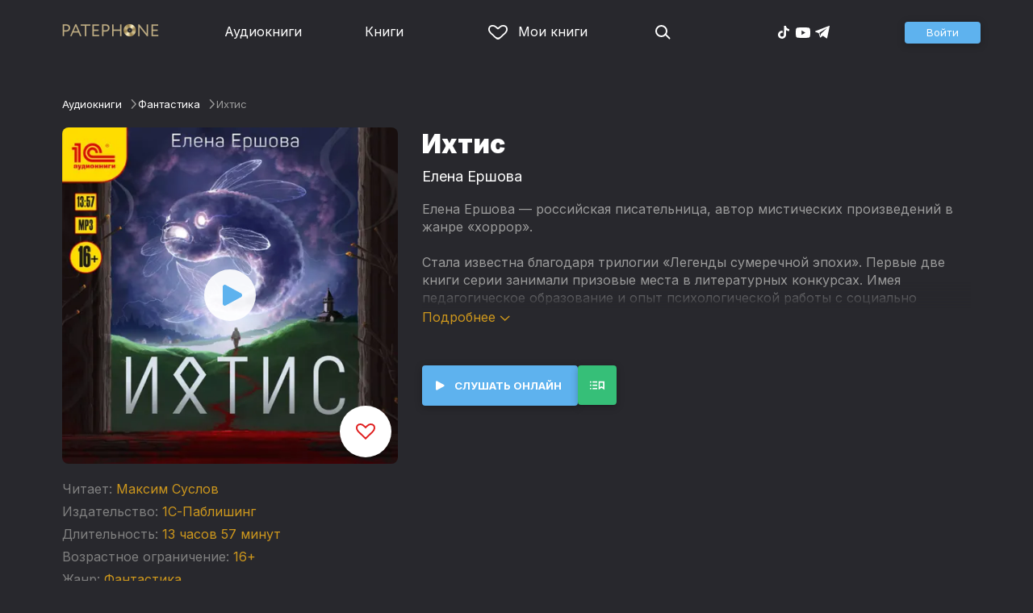

--- FILE ---
content_type: text/html
request_url: https://patephone.com/audiobook/16506-ihtis
body_size: 17527
content:
<!doctype html>
<html lang="ru">
<head>
    <meta charset="UTF-8" />
	<meta name="viewport" content="width=device-width,initial-scale=1.0" />
    <meta name="theme-color" content="#28282d" />
    <link rel="preconnect" href="https://fonts.googleapis.com" />
    <link rel="preconnect" href="https://fonts.gstatic.com" crossorigin />
    <link href="https://fonts.googleapis.com/css2?family=Inter:wght@400;700;900&display=swap" rel="stylesheet" />

    <link rel="icon" href="/favicon.ico" sizes="any" />
    <link rel="icon" href="/favicon.png" type="image/png" />
    <link rel="apple-touch-icon" sizes="180x180" href="/apple-touch-icon-180x180.png" type="image/png" />
    <link rel="manifest" href="/manifest.json" />
    <meta name="google-adsense-account" content="ca-pub-4898670669509055" />
    <script type="application/ld+json">
        {
          "@context": "https://schema.org",
          "@type": "WebSite",
          "url": "https://patephone.com/",
          "potentialAction": [{
            "@type": "SearchAction",
            "target": {
              "@type": "EntryPoint",
              "urlTemplate": "https://patephone.com/audiobooks/?query={search_term_string}"
            },
            "query-input": "required name=search_term_string"
          }]
        }
        </script>
    <script>
        (function() {
            function isMobile() {
                if (typeof navigator !== 'undefined' && /iPhone|iPad|iPod|Android/i.test(navigator.userAgent)) {
                    return true;
                }

                // Workaround for iPad, which is not detectable via user agent
                if (navigator.userAgent.match(/Mac/) && navigator.maxTouchPoints && navigator.maxTouchPoints > 2) {
                    return true;
                }

                return false;
            }

            function isTWA() {
                return location.hash.includes('tgWebApp') || localStorage.getItem('twa');
            }


            if (isMobile()) {
                document.documentElement.classList.add('mobile');
            }

            if (isTWA()) {
                document.documentElement.classList.add('twa');
            }
        })();
    </script>
    
		<link href="../_app/immutable/assets/global.qqf349zA.css" rel="stylesheet">
		<link href="../_app/immutable/assets/2.Befkog3f.css" rel="stylesheet">
		<link href="../_app/immutable/assets/PageHeader.7kTtBfQp.css" rel="stylesheet">
		<link href="../_app/immutable/assets/ProgressIndicator.D10uOCBw.css" rel="stylesheet">
		<link href="../_app/immutable/assets/SearchInput.Cgsq7u_q.css" rel="stylesheet">
		<link href="../_app/immutable/assets/Scrollable.Bo9mn5MT.css" rel="stylesheet">
		<link href="../_app/immutable/assets/Button.BV97ca7j.css" rel="stylesheet">
		<link href="../_app/immutable/assets/ProductListItem.DPRvaZQo.css" rel="stylesheet">
		<link href="../_app/immutable/assets/QuickRegisterPopup.Bc-W4LRV.css" rel="stylesheet">
		<link href="../_app/immutable/assets/Input.nhVYY-B1.css" rel="stylesheet">
		<link href="../_app/immutable/assets/ErrorText.BGRO76s3.css" rel="stylesheet">
		<link href="../_app/immutable/assets/Spinner.CcVJZyYY.css" rel="stylesheet">
		<link href="../_app/immutable/assets/PersonListItem.BbiQRJy_.css" rel="stylesheet">
		<link href="../_app/immutable/assets/PersonCover.CyPuaDu9.css" rel="stylesheet">
		<link href="../_app/immutable/assets/PageFooter.CSlo9rt7.css" rel="stylesheet">
		<link href="../_app/immutable/assets/RewardInfo.wvDmqu22.css" rel="stylesheet">
		<link href="../_app/immutable/assets/InstagramPromo._pH8BUh7.css" rel="stylesheet">
		<link href="../_app/immutable/assets/StoreIcons.--e4Hse7.css" rel="stylesheet">
		<link href="../_app/immutable/assets/15.DDvH9vod.css" rel="stylesheet">
		<link href="../_app/immutable/assets/TryButtonLabel.ynhog7gx.css" rel="stylesheet">
		<link href="../_app/immutable/assets/CollapsableDescription.gvcc4dkF.css" rel="stylesheet">
		<link href="../_app/immutable/assets/EbookReader.CU_G_I74.css" rel="stylesheet">
		<link href="../_app/immutable/assets/ProgressIndicator2.Btl7XKMc.css" rel="stylesheet">
		<link href="../_app/immutable/assets/EmailWithButton.C-gX8mZN.css" rel="stylesheet">
		<link href="../_app/immutable/assets/ProductGrid.BYtFm60c.css" rel="stylesheet">
		<link href="../_app/immutable/assets/RewardGuide.uqK2O626.css" rel="stylesheet">
		<link href="../_app/immutable/assets/RewardStaticView.C01ctyde.css" rel="stylesheet">
		<link href="../_app/immutable/assets/ConfirmDialog.DR5J1xrV.css" rel="stylesheet"><title>Аудиокнига Ихтис, Елена Ершова — слушать онлайн бесплатно, без регистрации</title><!-- HEAD_svelte-1pt5a6z_START --><meta name="description" content="Слушать аудиокнигу Ихтис, Елена Ершова онлайн бесплатно и без регистрации в Patephone ★ Слушай на сайте и в приложении в хорошем качестве!"><meta property="og:title" content="Аудиокнига Ихтис, Елена Ершова — слушать онлайн бесплатно, без регистрации"><meta property="og:locale" content="ru"><meta property="og:type" content="book"><meta property="og:image" content="https://cdru.patephone.com/ru-fast/c/products/234/247/587/135/327/con74193_resized640.jpg?cc=1607034869000"><meta property="og:description" content="Слушать аудиокнигу Ихтис, Елена Ершова онлайн бесплатно и без регистрации в Patephone ★ Слушай на сайте и в приложении в хорошем качестве!"><meta property="og:url" content="https://patephone.com/audiobook/16506-ihtis"><link rel="canonical" href="https://patephone.com/audiobook/16506-ihtis"><!-- HEAD_svelte-1pt5a6z_END --><!-- HEAD_svelte-1k4bigd_START --><meta itemprop="name" content="Ихтис – Елена Ершова"><meta itemprop="image" content="https://cdru.patephone.com/ru-fast/c/products/234/247/587/135/327/con74193_resized640.jpg?cc=1607034869000"><meta itemprop="description" content="Слушать аудиокнигу Ихтис, Елена Ершова онлайн бесплатно и без регистрации в Patephone ★ Слушай на сайте и в приложении в хорошем качестве!"><script type="application/ld+json">[{"@context":"https://schema.org/","@type":"CreativeWork","name":"Ихтис","description":"Елена Ершова — российская писательница, автор мистических произведений в жанре «хоррор». Стала известна благодаря трилогии «Легенды сумеречной эпохи». Первые две книги серии занимали призовые места в литературных конкурсах. Имея педагогическое образование и опыт психологической работы с социально опасными семьями и трудными подростками, автор весь багаж своих знаний активно использует в книгах, где герои ставятся в непростые ситуации. Роман «Ихтис» также занял призовое место — в конкурсе «Миф.Today», проводимом издательством «Эксмо», и вошёл в шорт-лист премии «Электронная буква», организованной порталом ЛитРес. Главный герой романа Павел — журналист, занимающийся разоблачением шарлатанов, которые эксплуатируют тему провидения, экстрасенсорики и паранормальных явлений. Для ненависти к такого рода «специалистам» у Павла есть свои причины. И вот однажды он отправляется в глухую деревню, чтобы вывести на чистую воду основателя общины «Рыбари Господни» — старца, который якобы лечит все болезни, воскрешает мёртвых и совершает иные чудеса. Вояж оказывается очень опасным, ведь сектанты — вовсе не мирные овечки. К тому же герой вспоминает недоброе предзнаменование, имевшее место перед его отъездом в командировку. Что ждёт Павла в этой глуши — журналистский успех или кошмар, который вторгнется в его новую реальность? Ответ — в аудиокниге. Исполняет Максим Суслов Музыка Вячеслава Тупиченко Обложка Яны Суворовой Запись 2020 года","url":"https://patephone.com/audiobook/16506-ihtis","image":"https://cdru.patephone.com/ru-fast/c/products/234/247/587/135/327/con74193_resized640.jpg?cc=1607034869000","author":{"@type":"Person","name":"Елена Ершова"},"offers":{"@type":"Offer","price":249,"priceCurrency":"RUB","availability":"OnlineOnly"}},{"@context":"https://schema.org","@type":"BreadcrumbList","itemListElement":[{"@type":"ListItem","position":1,"name":"Аудиокниги","item":"https://patephone.com/audiobooks"},{"@type":"ListItem","position":2,"name":"Елена Ершова","item":"https://patephone.com/author/7865-elena-ershova"},{"@type":"ListItem","position":3,"name":"Ихтис","item":"https://patephone.com/audiobook/16506-ihtis"}]},{"@context":"https://schema.org","@type":"BreadcrumbList","itemListElement":[{"@type":"ListItem","position":1,"name":"Аудиокниги","item":"https://patephone.com/audiobooks"},{"@type":"ListItem","position":2,"name":"Фантастика","item":"https://patephone.com/audiobooks/g18-fantastika"}]},{"@context":"https://schema.org","@type":"DataFeed","dataFeedElement":[{"@context":"https://schema.org","@type":"Book","@id":"16506","author":{"@type":"Person","name":"Елена Ершова"},"name":"Ихтис","image":"https://cdru.patephone.com/ru-fast/c/products/234/247/587/135/327/con74193_resized640.jpg?cc=1607034869000","url":"https://patephone.com/audiobook/16506-ihtis","workExample":{"@id":"audiobooks/16506","@type":"Book","bookFormat":"https://schema.org/AudiobookFormat","inLanguage":"ru","url":"https://patephone.com/audiobook/16506-ihtis","isbn":"none","image":"https://cdru.patephone.com/ru-fast/c/products/234/247/587/135/327/con74193_resized640.jpg?cc=1607034869000"}}]}]</script><meta name="twitter:title" content="Ихтис"><meta name="twitter:url" content="https://patephone.com/audiobook/16506-ihtis"><meta name="twitter:description" content="Слушать аудиокнигу Ихтис, Елена Ершова онлайн бесплатно и без регистрации в Patephone ★ Слушай на сайте и в приложении в хорошем качестве!"><meta name="twitter:image:src" content="https://cdru.patephone.com/ru-fast/c/products/234/247/587/135/327/con74193_resized640.jpg?cc=1607034869000"><meta name="twitter:card" content="summary_large_image"><meta name="apple-itunes-app" content="app-id=949680889, app-argument=$imobpatsub%3A%2F%2Froute%2Fbook%2F16506"><!-- HEAD_svelte-1k4bigd_END -->
</head>
<body>
<!-- Google Tag Manager (noscript) -->
<noscript><iframe src="https://www.googletagmanager.com/ns.html?id=GTM-5B6V9RS" height="0" width="0" style="display:none;visibility:hidden"></iframe></noscript>
<!-- End Google Tag Manager (noscript) -->
   <header class="page-header svelte-1nukuya"><div class="page-column page-header-content svelte-1nukuya"><section class="logo-section svelte-1nukuya" data-svelte-h="svelte-1m7lu65"><a href="/"><img src="/_app/immutable/assets/logo.ChJw_ivz.png" alt="Патефон" class="size-desktop" width="120" height="17"> <img src="/_app/immutable/assets/logo-mobile.538cc29f5c37c570.png.webp" alt="Патефон" class="size-mobile no-twa" width="40" height="40"></a></section> <nav class="nav-section svelte-1nukuya"><ul class="main-nav svelte-7bgik1"><li class="svelte-7bgik1"><a href="/audiobooks"><svg class="icon svelte-j4150j" xmlns="http://www.w3.org/2000/svg" viewBox="0 0 24 24" width="24px" height="24px"><use href="/_app/immutable/assets/nav-audiobooks.CyWronMm.svg#icon"></use></svg> Аудиокниги </a> </li><li class="svelte-7bgik1"><a href="/ebooks"><svg class="icon svelte-j4150j" xmlns="http://www.w3.org/2000/svg" viewBox="0 0 24 24" width="24px" height="24px"><use href="/_app/immutable/assets/nav-books.D12QB0h7.svg#icon"></use></svg> Книги </a> </li><li class="svelte-7bgik1  my"><a href="/my" rel=" nofollow"><svg class="icon svelte-j4150j" xmlns="http://www.w3.org/2000/svg" viewBox="0 0 24 24" width="24px" height="24px"><use href="/_app/immutable/assets/my-list.CiTApK7k.svg#icon"></use></svg> Мои книги </a> </li> </ul></nav> <aside class="aside-section svelte-1nukuya"><section class="icons-section svelte-1nukuya"><a href="/search/" rel="nofollow" class="search svelte-1nukuya"><svg class="icon svelte-j4150j" xmlns="http://www.w3.org/2000/svg" viewBox="0 0 24 24" width="24px" height="24px"><use href="/_app/immutable/assets/search.D56TTmB6.svg#icon"></use></svg></a> <ul class="social-items svelte-1qbihbg"><li><a href="https://www.tiktok.com/@patephone_app" rel="nofollow noopener" target="_blank" title="TikTok"><svg class="icon svelte-j4150j" xmlns="http://www.w3.org/2000/svg" viewBox="0 0 24 24" width="24px" height="24px"><use href="/_app/immutable/assets/tiktok.BjhSOscA.svg#icon"></use></svg></a> </li><li><a href="https://www.youtube.com/channel/UCJz4izeL6QxsJgitbizVQYg" rel="nofollow noopener" target="_blank" title="YouTube"><svg class="icon svelte-j4150j" xmlns="http://www.w3.org/2000/svg" viewBox="0 0 24 24" width="24px" height="24px"><use href="/_app/immutable/assets/youtube.DCrU1kqj.svg#icon"></use></svg></a> </li><li><a href="https://t.me/patephone_audioknigi" rel="nofollow noopener" target="_blank" title="Telegram"><svg class="icon svelte-j4150j" xmlns="http://www.w3.org/2000/svg" viewBox="0 0 24 24" width="24px" height="24px"><use href="/_app/immutable/assets/telegram.BhYu090h.svg#icon"></use></svg></a> </li> </ul></section> <section class="auth-section svelte-1nukuya"><div class="auth svelte-ril9pe"><a href="/auth/" role="button" data-size="normal" rel="external nofollow" target="" class="svelte-18jwygz alternate"><span class="label svelte-18jwygz">Войти  </span></a></div> </section> <div class="menu-section svelte-1nukuya"><div class="menu-section-label svelte-1nukuya"><svg class="icon svelte-j4150j" xmlns="http://www.w3.org/2000/svg" viewBox="0 0 20 18" width="24px" height="24px"><use href="/_app/immutable/assets/burger.BWvCezkr.svg#icon"></use></svg>Меню</div> </div></aside></div></header> <div class="search-bar svelte-1nukuya"><form action="/search" method="get" class="page-header-search-bar svelte-1uwzeub"><div class="search-field svelte-1uwzeub"><svg class="icon svelte-j4150j" xmlns="http://www.w3.org/2000/svg" viewBox="0 0 24 24" width="20px" height="20px"><use href="/_app/immutable/assets/search.D56TTmB6.svg#icon"></use></svg> <input type="search" name="query" placeholder="Поиск по аудиокнигам и авторам" class="svelte-1uwzeub" value="">  </div>  </form></div>  <main class="svelte-swat0u"> <div class="page-column svelte-402hxx"><ul class="product-breadcrumbs svelte-14k8nb7"><li class="svelte-14k8nb7"><a class="label svelte-14k8nb7" href="/audiobooks">Аудиокниги</a><svg class="icon svelte-j4150j" xmlns="http://www.w3.org/2000/svg" viewBox="0 0 24 24" width="12px" height="12px"><use href="/_app/immutable/assets/angle.C1KIGXWU.svg#icon"></use></svg> </li><li class="svelte-14k8nb7"><a class="label svelte-14k8nb7" href="/audiobooks/g18-fantastika">Фантастика</a><svg class="icon svelte-j4150j" xmlns="http://www.w3.org/2000/svg" viewBox="0 0 24 24" width="12px" height="12px"><use href="/_app/immutable/assets/angle.C1KIGXWU.svg#icon"></use></svg> </li><li class="svelte-14k8nb7"><span class="label svelte-14k8nb7">Ихтис</span> </li> </ul> <div class="product-card svelte-11o9phc"><aside class="svelte-11o9phc">  <div class="cover svelte-11o9phc clickable"><span class="cover svelte-1mel0pb" data-size="fluid"><img src="https://imgproxy2.patephone.com/pr:sharp/s:470/plain/https://cdru.patephone.com/ru-fast/c/products/234/247/587/135/327/con74193_resized1242.jpg?cc=1607034869000" srcset="https://imgproxy2.patephone.com/pr:sharp/s:470/dpr:2/plain/https://cdru.patephone.com/ru-fast/c/products/234/247/587/135/327/con74193_resized1242.jpg?cc=1607034869000 2x" alt="Аудиокнига «Ихтис – Елена Ершова»" width="100" height="100" class="svelte-1mel0pb"> <button class="like svelte-jyph6i  large"><svg class="icon svelte-j4150j" xmlns="http://www.w3.org/2000/svg" viewBox="0 0 24 20" width="24px" height="24px"><use href="/_app/immutable/assets/like.B-BPP9mr.svg#icon"></use></svg></button></span>  <span class="playback-control-wrap svelte-11o9phc"><span class="playback-control svelte-gm1jlb" style="padding: 16px; width: 32px; height: 32px;">  <svg class="icon svelte-j4150j" xmlns="http://www.w3.org/2000/svg" viewBox="0 0 32 32" width="32px" height="32px"><use href="/_app/immutable/assets/play.BguuT8sO.svg#icon"></use></svg> </span></span> </div> <div class="size-desktop"><div class="product-info svelte-ty2fzh"><p class="svelte-ty2fzh"><em class="svelte-ty2fzh">Читает:</em>   <a href="/reader/3846-maksim-suslov" class="svelte-1c96eej">Максим Суслов</a></p> <p class="svelte-ty2fzh"><em class="svelte-ty2fzh">Издательство:</em>   <a href="/publisher/5850-1s-pablishing" class="svelte-1c96eej">1С-Паблишинг</a></p> <p class="svelte-ty2fzh"><em class="svelte-ty2fzh">Длительность:</em> 13 часов 57 минут</p> <p class="svelte-ty2fzh"><em class="svelte-ty2fzh">Возрастное ограничение:</em> 16+</p> <p class="svelte-ty2fzh"><em class="svelte-ty2fzh">Жанр:</em> <a href="/audiobooks/g18-fantastika">Фантастика</a></p>  </div></div></aside> <main class="svelte-11o9phc"><section><h1 class="svelte-11o9phc">Ихтис</h1> <h2 class="svelte-11o9phc">  <a href="/author/7865-elena-ershova" class="svelte-1c96eej">Елена Ершова</a></h2>  <div class="collapsable-description"><div class="content svelte-tf0k9g  collapsed"><!-- HTML_TAG_START --><p>Елена Ершова — российская писательница, автор мистических произведений в жанре «хоррор».</p><p>Стала известна благодаря трилогии «Легенды сумеречной эпохи». Первые две книги серии занимали призовые места в литературных конкурсах. Имея педагогическое образование и опыт психологической работы с социально опасными семьями и трудными подростками, автор весь багаж своих знаний активно использует в книгах, где герои ставятся в непростые ситуации.</p><p>Роман «Ихтис» также занял призовое место — в конкурсе «Миф.Today», проводимом издательством «Эксмо», и вошёл в шорт-лист премии «Электронная буква», организованной порталом ЛитРес.</p><p>Главный герой романа Павел — журналист, занимающийся разоблачением шарлатанов, которые эксплуатируют тему провидения, экстрасенсорики и паранормальных явлений. Для ненависти к такого рода «специалистам» у Павла есть свои причины. И вот однажды он отправляется в глухую деревню, чтобы вывести на чистую воду основателя общины «Рыбари Господни» — старца, который якобы лечит все болезни, воскрешает мёртвых и совершает иные чудеса. Вояж оказывается очень опасным, ведь сектанты — вовсе не мирные овечки. К тому же герой вспоминает недоброе предзнаменование, имевшее место перед его отъездом в командировку. Что ждёт Павла в этой глуши — журналистский успех или кошмар, который вторгнется в его новую реальность? Ответ — в аудиокниге.</p><p>Исполняет Максим Суслов</p><p>Музыка Вячеслава Тупиченко</p><p>Обложка Яны Суворовой</p><p>Запись 2020 года&nbsp;</p><!-- HTML_TAG_END --></div> <p class="toggle-expand svelte-tf0k9g"><span class="link">Подробнее <span class="icon svelte-tf0k9g"><svg class="icon svelte-j4150j" xmlns="http://www.w3.org/2000/svg" viewBox="0 0 13 7" width="13px" height="7px"><use href="/_app/immutable/assets/expand.BysnwWR7.svg#icon"></use></svg></span></span></p> </div> <div class="size-mobile"><div class="product-info svelte-ty2fzh"><p class="svelte-ty2fzh"><em class="svelte-ty2fzh">Читает:</em>   <a href="/reader/3846-maksim-suslov" class="svelte-1c96eej">Максим Суслов</a></p> <p class="svelte-ty2fzh"><em class="svelte-ty2fzh">Издательство:</em>   <a href="/publisher/5850-1s-pablishing" class="svelte-1c96eej">1С-Паблишинг</a></p> <p class="svelte-ty2fzh"><em class="svelte-ty2fzh">Длительность:</em> 13 часов 57 минут</p> <p class="svelte-ty2fzh"><em class="svelte-ty2fzh">Возрастное ограничение:</em> 16+</p> <p class="svelte-ty2fzh"><em class="svelte-ty2fzh">Жанр:</em> <a href="/audiobooks/g18-fantastika">Фантастика</a></p>  </div></div> </section> <footer class="svelte-11o9phc">   <div class="main-controls svelte-11o9phc"> <button role="button" data-size="normal" value=""  type="button" class="svelte-18jwygz alternate"><span class="label svelte-18jwygz"><span class="playback-control svelte-gm1jlb" style="padding: 6px; width: 14px; height: 14px;">  <svg class="icon svelte-j4150j" xmlns="http://www.w3.org/2000/svg" viewBox="0 0 32 32" width="14px" height="14px"><use href="/_app/immutable/assets/play.BguuT8sO.svg#icon"></use></svg> </span> Слушать онлайн  </span></button> <div class="chapters svelte-11o9phc"> <button role="button" data-size="normal" value=""  type="button" class="svelte-18jwygz"><span class="label svelte-18jwygz"><svg class="icon svelte-j4150j" xmlns="http://www.w3.org/2000/svg" viewBox="0 0 32 32" width="24px" height="24px"><use href="/_app/immutable/assets/toc.CXKNRsnf.svg#icon"></use></svg>  </span></button> <div class="chapter-list svelte-11o9phc hidden"><h3 class="svelte-11o9phc">Оглавление аудиокниги «Ихтис»</h3> <ul class="svelte-11o9phc"><li class="svelte-11o9phc"><span class="chapter-name svelte-11o9phc">Глава 1. Порча</span> <span class="chapter-time svelte-11o9phc">00:00</span></li><li class="svelte-11o9phc"><span class="chapter-name svelte-11o9phc">Глава 2. Червоточина</span> <span class="chapter-time svelte-11o9phc">15:52</span></li><li class="svelte-11o9phc"><span class="chapter-name svelte-11o9phc">Глава 3. Чудо старца Захария</span> <span class="chapter-time svelte-11o9phc">35:31</span></li><li class="svelte-11o9phc"><span class="chapter-name svelte-11o9phc">Глава 4. Ночные гости</span> <span class="chapter-time svelte-11o9phc">58:52</span></li><li class="svelte-11o9phc"><span class="chapter-name svelte-11o9phc">Глава 5. Первое доказательство</span> <span class="chapter-time svelte-11o9phc">01:20:35</span></li><li class="svelte-11o9phc"><span class="chapter-name svelte-11o9phc">Глава 6. Прибытие</span> <span class="chapter-time svelte-11o9phc">01:45:27</span></li><li class="svelte-11o9phc"><span class="chapter-name svelte-11o9phc">Глава 7. Погостово</span> <span class="chapter-time svelte-11o9phc">02:09:09</span></li><li class="svelte-11o9phc"><span class="chapter-name svelte-11o9phc">Глава 8. Слово живое</span> <span class="chapter-time svelte-11o9phc">02:32:01</span></li><li class="svelte-11o9phc"><span class="chapter-name svelte-11o9phc">Глава 9. Второе доказательство</span> <span class="chapter-time svelte-11o9phc">02:50:14</span></li><li class="svelte-11o9phc"><span class="chapter-name svelte-11o9phc">Глава 10. Темна вода</span> <span class="chapter-time svelte-11o9phc">03:15:58</span></li><li class="svelte-11o9phc"><span class="chapter-name svelte-11o9phc">Глава 11. Ложь</span> <span class="chapter-time svelte-11o9phc">03:39:01</span></li><li class="svelte-11o9phc"><span class="chapter-name svelte-11o9phc">Глава 12. Круговая порука</span> <span class="chapter-time svelte-11o9phc">03:55:02</span></li><li class="svelte-11o9phc"><span class="chapter-name svelte-11o9phc">Глава 13. Кто старое помянет?</span> <span class="chapter-time svelte-11o9phc">04:09:40</span></li><li class="svelte-11o9phc"><span class="chapter-name svelte-11o9phc">Глава 14. Похороны</span> <span class="chapter-time svelte-11o9phc">04:28:55</span></li><li class="svelte-11o9phc"><span class="chapter-name svelte-11o9phc">Глава 15. Гроза</span> <span class="chapter-time svelte-11o9phc">04:49:00</span></li><li class="svelte-11o9phc"><span class="chapter-name svelte-11o9phc">Глава 16. О чудесах и лжепророках</span> <span class="chapter-time svelte-11o9phc">05:12:53</span></li><li class="svelte-11o9phc"><span class="chapter-name svelte-11o9phc">Глава 17. Фокусы Степана Черных</span> <span class="chapter-time svelte-11o9phc">05:34:34</span></li><li class="svelte-11o9phc"><span class="chapter-name svelte-11o9phc">Глава 18. Новое знакомство</span> <span class="chapter-time svelte-11o9phc">05:58:39</span></li><li class="svelte-11o9phc"><span class="chapter-name svelte-11o9phc">Глава 19. Из огня…</span> <span class="chapter-time svelte-11o9phc">06:24:37</span></li><li class="svelte-11o9phc"><span class="chapter-name svelte-11o9phc">Глава 20. …да в полымя</span> <span class="chapter-time svelte-11o9phc">06:43:52</span></li><li class="svelte-11o9phc"><span class="chapter-name svelte-11o9phc">Глава 21. Ведьмин час</span> <span class="chapter-time svelte-11o9phc">07:11:57</span></li><li class="svelte-11o9phc"><span class="chapter-name svelte-11o9phc">Глава 22. Яд и лекарство</span> <span class="chapter-time svelte-11o9phc">07:39:37</span></li><li class="svelte-11o9phc"><span class="chapter-name svelte-11o9phc">Глава 23. Без языка</span> <span class="chapter-time svelte-11o9phc">08:08:45</span></li><li class="svelte-11o9phc"><span class="chapter-name svelte-11o9phc">Глава 24. Исход</span> <span class="chapter-time svelte-11o9phc">08:38:32</span></li><li class="svelte-11o9phc"><span class="chapter-name svelte-11o9phc">Глава 25. Сообщники</span> <span class="chapter-time svelte-11o9phc">08:59:11</span></li><li class="svelte-11o9phc"><span class="chapter-name svelte-11o9phc">Глава 26. Кто без греха?</span> <span class="chapter-time svelte-11o9phc">09:19:03</span></li><li class="svelte-11o9phc"><span class="chapter-name svelte-11o9phc">Глава 27. Путь</span> <span class="chapter-time svelte-11o9phc">09:46:55</span></li><li class="svelte-11o9phc"><span class="chapter-name svelte-11o9phc">Глава 28. Место, где говорят духи</span> <span class="chapter-time svelte-11o9phc">10:23:41</span></li><li class="svelte-11o9phc"><span class="chapter-name svelte-11o9phc">Глава 29. Пробуждение</span> <span class="chapter-time svelte-11o9phc">10:56:29</span></li><li class="svelte-11o9phc"><span class="chapter-name svelte-11o9phc">Глава 30. Обман зрения</span> <span class="chapter-time svelte-11o9phc">11:19:25</span></li><li class="svelte-11o9phc"><span class="chapter-name svelte-11o9phc">Глава 31. Рокировка</span> <span class="chapter-time svelte-11o9phc">11:43:04</span></li><li class="svelte-11o9phc"><span class="chapter-name svelte-11o9phc">Глава 32. За веру</span> <span class="chapter-time svelte-11o9phc">12:04:04</span></li><li class="svelte-11o9phc"><span class="chapter-name svelte-11o9phc">Глава 33. По делам его</span> <span class="chapter-time svelte-11o9phc">12:35:48</span></li><li class="svelte-11o9phc"><span class="chapter-name svelte-11o9phc">Глава 34. Третье доказательство</span> <span class="chapter-time svelte-11o9phc">13:11:22</span></li><li class="svelte-11o9phc"><span class="chapter-name svelte-11o9phc">Эпилог</span> <span class="chapter-time svelte-11o9phc">13:49:05</span></li></ul></div></div>  </div> </footer></main></div>   <!-- HTML_TAG_START --><!--noindex--><!-- HTML_TAG_END --> <div class="related svelte-402hxx"><h3 class="svelte-402hxx">Похожие аудиокниги</h3> <div class="product-grid svelte-102mqyk"><div class="product-list-item"><div class="list-item svelte-gyjjww"><a href="/audiobook/34310-volche-delo" class="svelte-h0hbym"><span class="cover svelte-1mel0pb" data-size="fluid"><img src="https://imgproxy2.patephone.com/pr:sharp/s:255/plain/https://cdru.patephone.com/ru-fast/c/products/246/361/375/794/405/833cover_resized1242.jpg?cc=1710246309000" srcset="https://imgproxy2.patephone.com/pr:sharp/s:255/dpr:2/plain/https://cdru.patephone.com/ru-fast/c/products/246/361/375/794/405/833cover_resized1242.jpg?cc=1710246309000 2x" alt="" width="100" height="100" loading="lazy" class="svelte-1mel0pb"> <button class="like svelte-jyph6i"><svg class="icon svelte-j4150j" xmlns="http://www.w3.org/2000/svg" viewBox="0 0 24 20" width="24px" height="24px"><use href="/_app/immutable/assets/like.B-BPP9mr.svg#icon"></use></svg></button></span>   </a> <main><div class="title svelte-gyjjww"><a href="/audiobook/34310-volche-delo" slot="title" class="svelte-h0hbym">Волчье дело</a></div>  <div class="subtitle svelte-gyjjww">  <a href="/author/7250-lada-kutuzova" class="svelte-1c96eej">Лада Кутузова</a> </div></main> </div> </div><div class="product-list-item"><div class="list-item svelte-gyjjww"><a href="/audiobook/33125-potomok-na-storone-mertvecov" class="svelte-h0hbym"><span class="cover svelte-1mel0pb" data-size="fluid"><img src="https://imgproxy2.patephone.com/pr:sharp/s:255/plain/https://cdru.patephone.com/ru-fast/c/products/187/941/466/062/356/729cover_resized1242.jpg?cc=1703147949000" srcset="https://imgproxy2.patephone.com/pr:sharp/s:255/dpr:2/plain/https://cdru.patephone.com/ru-fast/c/products/187/941/466/062/356/729cover_resized1242.jpg?cc=1703147949000 2x" alt="" width="100" height="100" loading="lazy" class="svelte-1mel0pb"> <button class="like svelte-jyph6i"><svg class="icon svelte-j4150j" xmlns="http://www.w3.org/2000/svg" viewBox="0 0 24 20" width="24px" height="24px"><use href="/_app/immutable/assets/like.B-BPP9mr.svg#icon"></use></svg></button></span>   </a> <main><div class="title svelte-gyjjww"><a href="/audiobook/33125-potomok-na-storone-mertvecov" slot="title" class="svelte-h0hbym">Потомокъ. На стороне мертвецов</a></div>  <div class="subtitle svelte-gyjjww">  <a href="/author/11106-ilona-volynskaya" class="svelte-1c96eej">Илона Волынская</a>,  <a href="/author/11107-kirill-kashcheev" class="svelte-1c96eej">Кирилл Кащеев</a> </div></main> </div> </div><div class="product-list-item"><div class="list-item svelte-gyjjww"><a href="/audiobook/35345-ditya-drakuly" class="svelte-h0hbym"><span class="cover svelte-1mel0pb" data-size="fluid"><img src="https://imgproxy2.patephone.com/pr:sharp/s:255/plain/https://cdru.patephone.com/ru-fast/c/products/659/156/116/442/224/9785389251519_resized1242.jpg?cc=1717135913000" srcset="https://imgproxy2.patephone.com/pr:sharp/s:255/dpr:2/plain/https://cdru.patephone.com/ru-fast/c/products/659/156/116/442/224/9785389251519_resized1242.jpg?cc=1717135913000 2x" alt="" width="100" height="100" loading="lazy" class="svelte-1mel0pb"> <button class="like svelte-jyph6i"><svg class="icon svelte-j4150j" xmlns="http://www.w3.org/2000/svg" viewBox="0 0 24 20" width="24px" height="24px"><use href="/_app/immutable/assets/like.B-BPP9mr.svg#icon"></use></svg></button></span>   </a> <main><div class="title svelte-gyjjww"><a href="/audiobook/35345-ditya-drakuly" slot="title" class="svelte-h0hbym">Дитя Дракулы</a></div>  <div class="subtitle svelte-gyjjww">  <a href="/author/11981-dzhonatan-barns" class="svelte-1c96eej">Джонатан Барнс</a> </div></main> </div> </div><div class="product-list-item"><div class="list-item svelte-gyjjww"><a href="/audiobook/21877-korpsgreiv-kniga-2-za-pelenoi-tumana" class="svelte-h0hbym"><span class="cover svelte-1mel0pb" data-size="fluid"><img src="https://imgproxy2.patephone.com/pr:sharp/s:255/plain/https://cdru.patephone.com/ru-fast/c/products/019/867/321/726/748/front_2002406_resized1242.jpg?cc=1632946513000" srcset="https://imgproxy2.patephone.com/pr:sharp/s:255/dpr:2/plain/https://cdru.patephone.com/ru-fast/c/products/019/867/321/726/748/front_2002406_resized1242.jpg?cc=1632946513000 2x" alt="" width="100" height="100" loading="lazy" class="svelte-1mel0pb"> <button class="like svelte-jyph6i"><svg class="icon svelte-j4150j" xmlns="http://www.w3.org/2000/svg" viewBox="0 0 24 20" width="24px" height="24px"><use href="/_app/immutable/assets/like.B-BPP9mr.svg#icon"></use></svg></button></span>   </a> <main><div class="title svelte-gyjjww"><a href="/audiobook/21877-korpsgreiv-kniga-2-za-pelenoi-tumana" slot="title" class="svelte-h0hbym">Корпсгрэйв. Книга 2. За пеленой тумана</a></div>  <div class="subtitle svelte-gyjjww">  <a href="/author/9809-luka-karimova" class="svelte-1c96eej">Лука Каримова</a> </div></main> </div> </div><div class="product-list-item"><div class="list-item svelte-gyjjww"><a href="/audiobook/33574-arsen-lyupen-vosem-udarov-stennyh-chasov" class="svelte-h0hbym"><span class="cover svelte-1mel0pb" data-size="fluid"><img src="https://imgproxy2.patephone.com/pr:sharp/s:255/plain/https://cdru.patephone.com/ru-fast/c/products/995/620/616/741/036/front_2004059_resized1242.jpg?cc=1720092675000" srcset="https://imgproxy2.patephone.com/pr:sharp/s:255/dpr:2/plain/https://cdru.patephone.com/ru-fast/c/products/995/620/616/741/036/front_2004059_resized1242.jpg?cc=1720092675000 2x" alt="" width="100" height="100" loading="lazy" class="svelte-1mel0pb"> <button class="like svelte-jyph6i"><svg class="icon svelte-j4150j" xmlns="http://www.w3.org/2000/svg" viewBox="0 0 24 20" width="24px" height="24px"><use href="/_app/immutable/assets/like.B-BPP9mr.svg#icon"></use></svg></button></span>   </a> <main><div class="title svelte-gyjjww"><a href="/audiobook/33574-arsen-lyupen-vosem-udarov-stennyh-chasov" slot="title" class="svelte-h0hbym">Арсен Люпен. Восемь ударов стенных часов</a></div>  <div class="subtitle svelte-gyjjww">  <a href="/author/261-moris-leblan" class="svelte-1c96eej">Морис Леблан</a> </div></main> </div> </div><div class="product-list-item"><div class="list-item svelte-gyjjww"><a href="/audiobook/35330-ya-vsegda-ostayus-soboi" class="svelte-h0hbym"><span class="cover svelte-1mel0pb" data-size="fluid"><img src="https://imgproxy2.patephone.com/pr:sharp/s:255/plain/https://cdru.patephone.com/ru-fast/c/products/931/737/891/269/611/9785389251984_frontcover_resized1242.jpg?cc=1717108217000" srcset="https://imgproxy2.patephone.com/pr:sharp/s:255/dpr:2/plain/https://cdru.patephone.com/ru-fast/c/products/931/737/891/269/611/9785389251984_frontcover_resized1242.jpg?cc=1717108217000 2x" alt="" width="100" height="100" loading="lazy" class="svelte-1mel0pb"> <button class="like svelte-jyph6i"><svg class="icon svelte-j4150j" xmlns="http://www.w3.org/2000/svg" viewBox="0 0 24 20" width="24px" height="24px"><use href="/_app/immutable/assets/like.B-BPP9mr.svg#icon"></use></svg></button></span>   </a> <main><div class="title svelte-gyjjww"><a href="/audiobook/35330-ya-vsegda-ostayus-soboi" slot="title" class="svelte-h0hbym">Я всегда остаюсь собой</a></div>  <div class="subtitle svelte-gyjjww">  <a href="/author/8908-ioav-blum" class="svelte-1c96eej">Йоав Блум</a> </div></main> </div> </div></div> <p class="related-other svelte-402hxx"><a href="/audiobooks/g18-fantastika" class="svelte-402hxx">Другие аудиокниги жанра →</a></p></div> <!-- HTML_TAG_START --><!--/noindex--><!-- HTML_TAG_END --></div> </main> <div class="about svelte-1j746mt"><div class="page-body svelte-1j746mt"><aside class="svelte-1j746mt"><img src="/_app/immutable/assets/phone4@2x.9d689d9d88076f3e.jpg.webp" alt="" width="680" height="1135" class="phone phone4 svelte-1j746mt" loading="lazy"> <div class="store-icons store-icons-mobile svelte-1j746mt"><a class="app-icon svelte-1ydf3qq" href="https://apps.apple.com/app/id949680889?=undefined" rel="nofollow"><svg class="icon svelte-j4150j" xmlns="http://www.w3.org/2000/svg" viewBox="0 0 216 64" width="148px" height="44px"><use href="/_app/immutable/assets/appstore.X7BC-Tit.svg#icon"></use></svg> </a><a class="app-icon svelte-1ydf3qq" href="https://play.google.com/store/apps/details?id=com.anyreads.patephone" rel="nofollow"><svg class="icon svelte-j4150j" xmlns="http://www.w3.org/2000/svg" viewBox="0 0 216 64" width="148px" height="44px"><use href="/_app/immutable/assets/google-play.C8kVaR5U.svg#icon"></use></svg> </a><a class="app-icon svelte-1ydf3qq" href="https://appgallery.huawei.com/app/C101437303" rel="nofollow"><svg class="icon svelte-j4150j" xmlns="http://www.w3.org/2000/svg" viewBox="0 0 216 64" width="148px" height="44px"><use href="/_app/immutable/assets/huawei.BahVvaV9.svg#icon"></use></svg> </a></div></aside> <section class="svelte-1j746mt"><!-- HTML_TAG_START -->
        <h2>Слушай без интернета</h2>
        <p>Любимые аудиокниги всегда доступны для прослушивания без доступа к интернету. Для этого всего лишь нужно загрузить книгу на устройство.</p><!-- HTML_TAG_END --> <div class="store-icons store-icons-desktop svelte-1j746mt"><a class="app-icon svelte-1ydf3qq" href="https://apps.apple.com/app/id949680889?=undefined" rel="nofollow"><svg class="icon svelte-j4150j" xmlns="http://www.w3.org/2000/svg" viewBox="0 0 216 64" width="148px" height="44px"><use href="/_app/immutable/assets/appstore.X7BC-Tit.svg#icon"></use></svg> </a><a class="app-icon svelte-1ydf3qq" href="https://play.google.com/store/apps/details?id=com.anyreads.patephone" rel="nofollow"><svg class="icon svelte-j4150j" xmlns="http://www.w3.org/2000/svg" viewBox="0 0 216 64" width="148px" height="44px"><use href="/_app/immutable/assets/google-play.C8kVaR5U.svg#icon"></use></svg> </a><a class="app-icon svelte-1ydf3qq" href="https://appgallery.huawei.com/app/C101437303" rel="nofollow"><svg class="icon svelte-j4150j" xmlns="http://www.w3.org/2000/svg" viewBox="0 0 216 64" width="148px" height="44px"><use href="/_app/immutable/assets/huawei.BahVvaV9.svg#icon"></use></svg> </a></div> <img src="/_app/immutable/assets/books1_1.CCQVYfiW.svg" alt="" width="172" height="88" class="books books4-1 svelte-1j746mt"></section></div></div> <div class="instagram-promo svelte-8vx6lt"><h2 class="svelte-8vx6lt">Мы в Telegram</h2> <p class="svelte-8vx6lt"><a href="https://t.me/patephone_audioknigi" target="_blank" rel="nofollow noopener" class="svelte-8vx6lt"><svg class="icon svelte-j4150j" xmlns="http://www.w3.org/2000/svg" viewBox="0 0 24 24" width="24px" height="24px"><use href="/_app/immutable/assets/telegram.BhYu090h.svg#icon"></use></svg> @patephone_audioknigi</a></p> <div class="marquee svelte-11esqkw">  <main style="transform: translateX(0px)" class="svelte-11esqkw"><img src="/_app/immutable/assets/1.e07581dec616203d.jpg.webp" width="240" height="240" loading="lazy" style="flex: 0 0 240px" alt=""><img src="/_app/immutable/assets/2.256f8ef024102cc2.jpg.webp" width="240" height="240" loading="lazy" style="flex: 0 0 240px" alt=""><img src="/_app/immutable/assets/3.db95a80214a06f14.jpg.webp" width="240" height="240" loading="lazy" style="flex: 0 0 240px" alt=""><img src="/_app/immutable/assets/4.518625d4fd74c92e.jpg.webp" width="240" height="240" loading="lazy" style="flex: 0 0 240px" alt=""><img src="/_app/immutable/assets/5.7c829efe00fbb313.jpg.webp" width="240" height="240" loading="lazy" style="flex: 0 0 240px" alt=""><img src="/_app/immutable/assets/6.b562af59923a2b32.jpg.webp" width="240" height="240" loading="lazy" style="flex: 0 0 240px" alt=""><img src="/_app/immutable/assets/7.f5417c323bdfcd53.jpg.webp" width="240" height="240" loading="lazy" style="flex: 0 0 240px" alt=""><img src="/_app/immutable/assets/8.7f2e3780a3b55fe0.jpg.webp" width="240" height="240" loading="lazy" style="flex: 0 0 240px" alt=""><img src="/_app/immutable/assets/9.08cb153db2808cc7.jpg.webp" width="240" height="240" loading="lazy" style="flex: 0 0 240px" alt=""><img src="/_app/immutable/assets/10.168b944ee1746ecb.jpg.webp" width="240" height="240" loading="lazy" style="flex: 0 0 240px" alt=""><img src="/_app/immutable/assets/11.950fc868963bba98.jpg.webp" width="240" height="240" loading="lazy" style="flex: 0 0 240px" alt=""><img src="/_app/immutable/assets/12.01d17a47b4de4515.jpg.webp" width="240" height="240" loading="lazy" style="flex: 0 0 240px" alt=""><img src="/_app/immutable/assets/13.5d8520004f418baf.jpg.webp" width="240" height="240" loading="lazy" style="flex: 0 0 240px" alt=""><img src="/_app/immutable/assets/14.a100d3599da5b4f1.jpg.webp" width="240" height="240" loading="lazy" style="flex: 0 0 240px" alt=""><img src="/_app/immutable/assets/15.a1206c99b1293563.jpg.webp" width="240" height="240" loading="lazy" style="flex: 0 0 240px" alt=""><img src="/_app/immutable/assets/16.1165998e63d02f72.jpg.webp" width="240" height="240" loading="lazy" style="flex: 0 0 240px" alt=""><img src="/_app/immutable/assets/17.27eb50b6656ba3eb.jpg.webp" width="240" height="240" loading="lazy" style="flex: 0 0 240px" alt=""><img src="/_app/immutable/assets/18.f2047f45b1a1bac3.jpg.webp" width="240" height="240" loading="lazy" style="flex: 0 0 240px" alt=""></main></div></div> <footer class="page-footer svelte-1timx5p"><section class="page-column"><p class="svelte-1timx5p"><span class="copyright svelte-1timx5p">© 2015—2026 ООО «КМТ»</span> <a href="mailto:support@patephone.com" class="svelte-1timx5p">support@patephone.com</a> <a href="/privacy" class="svelte-1timx5p">Политика конфиденциальности</a> <a href="/terms" class="svelte-1timx5p">Правила сервиса</a> <a href="/faq" class="svelte-1timx5p">Часто задаваемые вопросы</a></p></section></footer> <div class="global-player svelte-wh3z35"></div>   
			
			<script>
				{
					__sveltekit_aqzyms = {
						base: new URL("..", location).pathname.slice(0, -1)
					};

					const element = document.currentScript.parentElement;

					const data = [{"type":"data","data":{lang:"ru",seo:{key:"/audiobook/16506-ihtis",text:{title:"",description:""}},session:{promo:void 0,geo:"XX"},title:"",description:""},"uses":{"search_params":["promo","promoCode","utm_campaign"],"url":1}},null,{"type":"data","data":{genres:[{id:6,name:"Non-fiction",webId:"6-non-fiction"},{id:32,name:"Аудио­спектакли",webId:"32-audiospektakli"},{id:15,name:"Бизнес-книги",webId:"15-biznes-knigi"},{id:33,name:"Детективы",webId:"33-detektivy"},{id:11,name:"Для детей",webId:"11-dlya-detei"},{id:80,name:"Дом и семья",webId:"80-dom-i-semya"},{id:3,name:"Зарубежная проза",webId:"3-zarubezhnaya-proza"},{id:5,name:"Иностранные языки",webId:"5-inostrannye-yazyki"},{id:59,name:"Исторические романы",webId:"59-istoricheskie-romany"},{id:36,name:"Красота и Здоровье",webId:"36-krasota-i-zdorove"},{id:227,name:"Лекторий Kik",webId:"227-lektorii-kik"},{id:115,name:"Лекторий «Прямая речь»",webId:"115-lektorii-pryamaya-rech"},{id:43,name:"Любовные романы",webId:"43-lyubovnye-romany"},{id:164,name:"Магистерия",webId:"164-magisteriya"},{id:191,name:"Наука 2.0",webId:"191-nauka-2-0"},{id:16,name:"Поэзия, Драматургия",webId:"16-poeziya-dramaturgiya"},{id:9,name:"Психология",webId:"9-psihologiya"},{id:46,name:"Путешествия",webId:"46-puteshestviya"},{id:27,name:"Религия и эзотерика",webId:"27-religiya-i-ezoterika"},{id:1,name:"Русская проза",webId:"1-russkaya-proza"},{id:10,name:"Учебная литература",webId:"10-uchebnaya-literatura"},{id:18,name:"Фантастика",webId:"18-fantastika"},{id:19,name:"Фэнтези",webId:"19-fentezi"},{id:25,name:"Юмор и развлечения",webId:"25-yumor-i-razvlecheniya"}],tags:void 0},"uses":{"params":["id","genre","productType"]}},{"type":"data","data":{product:{id:16506,webId:"16506-ihtis",title:"Ихтис",shortDescription:"",description:"\u003Cp>Елена Ершова — российская писательница, автор мистических произведений в жанре «хоррор».\u003C/p>\u003Cp>Стала известна благодаря трилогии «Легенды сумеречной эпохи». Первые две книги серии занимали призовые места в литературных конкурсах. Имея педагогическое образование и опыт психологической работы с социально опасными семьями и трудными подростками, автор весь багаж своих знаний активно использует в книгах, где герои ставятся в непростые ситуации.\u003C/p>\u003Cp>Роман «Ихтис» также занял призовое место — в конкурсе «Миф.Today», проводимом издательством «Эксмо», и вошёл в шорт-лист премии «Электронная буква», организованной порталом ЛитРес.\u003C/p>\u003Cp>Главный герой романа Павел — журналист, занимающийся разоблачением шарлатанов, которые эксплуатируют тему провидения, экстрасенсорики и паранормальных явлений. Для ненависти к такого рода «специалистам» у Павла есть свои причины. И вот однажды он отправляется в глухую деревню, чтобы вывести на чистую воду основателя общины «Рыбари Господни» — старца, который якобы лечит все болезни, воскрешает мёртвых и совершает иные чудеса. Вояж оказывается очень опасным, ведь сектанты — вовсе не мирные овечки. К тому же герой вспоминает недоброе предзнаменование, имевшее место перед его отъездом в командировку. Что ждёт Павла в этой глуши — журналистский успех или кошмар, который вторгнется в его новую реальность? Ответ — в аудиокниге.\u003C/p>\u003Cp>Исполняет Максим Суслов\u003C/p>\u003Cp>Музыка Вячеслава Тупиченко\u003C/p>\u003Cp>Обложка Яны Суворовой\u003C/p>\u003Cp>Запись 2020 года&nbsp;\u003C/p>",publish:"1С-Паблишинг",rating:0,duration:50191,authors:[{id:3846,webId:"3846-maksim-suslov",firstName:"Максим",lastName:"Суслов",middleName:"",role:{name:"Чтец",abbr:"reader"},roles:["reader"],defaultPersonRoleAbbr:"reader",foreignAgent:false,fullName:"Максим Суслов"},{id:7865,webId:"7865-elena-ershova",firstName:"Елена",lastName:"Ершова",middleName:"",role:{name:"Автор",abbr:"author"},roles:["author"],defaultPersonRoleAbbr:"author",foreignAgent:false,fullName:"Елена Ершова"},{id:5850,webId:"5850-1s-pablishing",firstName:"",lastName:"1С-Паблишинг",middleName:"",role:{name:"Издательство",abbr:"publisher"},roles:["publisher"],defaultPersonRoleAbbr:"publisher",foreignAgent:false,foreignAgentText:"",fullName:"1С-Паблишинг"}],images:[{type:"image_90",url:"https://cdru.patephone.com/ru-fast/c/products/234/247/587/135/327/con74193_resized90.jpg?cc=1607034869000"},{type:"image_180",url:"https://cdru.patephone.com/ru-fast/c/products/234/247/587/135/327/con74193_resized180.jpg?cc=1607034869000"},{type:"image_120",url:"https://cdru.patephone.com/ru-fast/c/products/234/247/587/135/327/con74193_resized120.jpg?cc=1607034869000"},{type:"image_240",url:"https://cdru.patephone.com/ru-fast/c/products/234/247/587/135/327/con74193_resized240.jpg?cc=1607034869000"},{type:"image_320",url:"https://cdru.patephone.com/ru-fast/c/products/234/247/587/135/327/con74193_resized320.jpg?cc=1607034869000"},{type:"image_360",url:"https://cdru.patephone.com/ru-fast/c/products/234/247/587/135/327/con74193_resized360.jpg?cc=1607034869000"},{type:"image_640",url:"https://cdru.patephone.com/ru-fast/c/products/234/247/587/135/327/con74193_resized640.jpg?cc=1607034869000"},{type:"image_750",url:"https://cdru.patephone.com/ru-fast/c/products/234/247/587/135/327/con74193_resized750.jpg?cc=1607034869000"},{type:"image_1242",url:"https://cdru.patephone.com/ru-fast/c/products/234/247/587/135/327/con74193_resized1242.jpg?cc=1607034869000"},{type:"card_1242",url:"https://cdru.patephone.com/ru-fast/c/products/234/247/587/135/327/card1242.jpg?cc=1607034870000"}],priceTier:3,price:{amount:249,minor_amount:24900,str:"249.00",symbol:"RUB",currency:"RUB"},keywords:[18],genres:[{id:18,abbr:"sf",webId:"18-fantastika",keywordType:"GENRE"}],tags:[],lastModification:1605690100000,productType:"audiobooks",dateCreated:"2020-10-07T16:16:46.000+00:00",dateUpdated:"2020-12-03T22:34:32.000+00:00",published:true,mp3PreviewUrl:"https://cdru.patephone.com/ru-gen/c/products/234/247/587/135/327/preview.mp3?cc=1605690091000",foreignAgentText:"",ageRating:{abbr:"RUS_16",age:16,name:"16+"}},related:[{id:34310,webId:"34310-volche-delo",title:"Волчье дело",shortDescription:"",description:"\u003Cp>«Волчье дело» — продолжение мистической триллер-серии Лады Кутузовой, полной тайн, загадок и сверхъестественных существ!\u003C/p>\u003Cp>Ох, нелегкая это работа… людей от нечисти защищать! Николай Дергунов служит в московском ОБХСС, Отделе по борьбе с хаосом, существами и сущностями. Попадают они в наш мир через переходники – зеркала, кладбища, вокзалы. А иногда и сами люди призывают всяких бесов на помощь, не зная, какую цену придется за это заплатить. Так или иначе, разгребать всю эту заваруху придется ОБХСС! На этот раз перед ними задача разобраться, что происходит с жильцами дома в Капотне. Он словно проклят: убийства, неизлечимые болезни, несчастные случаи, и конечно же присосавшиеся потусторонние сущности.\u003C/p>\u003Cp>Поначалу когда за дело берется Дергунов, тоже все не слава богу: повсюду расползаются слухи о странном поведении волков, поговаривают даже про оборотней… Да еще и в личной жизни у Николая проблемы. На то и поговорка: «Чем дальше в лес, тем злее волки».&nbsp;\u003C/p>\u003Cp>Аудиоверсию захватывающей мистической серии о непростых буднях борцов с нечистью блестяще исполнил Кирилл Радциг.\u003C/p>\u003Cp>&nbsp;\u003C/p>\u003Cp>Из отзывов слушателей на предыдущие книги серии «ОБХСС»:\u003C/p>\u003Cp>«Прекрасное озвучивание! Вот реально, пробирает до костей. Чтец невероятный, под стать книге. Слушаешь на одном дыхании, забывая обо всем».\u003C/p>\u003Cp>«Аудио версия хороша! Оживляет текстовую версию. У автора есть способность убеждать своей манерой повествования в реалистичности истории. Т.е. умом то вы понимаете, что, ну не может существовать отдела по борьбе с нечистью. А открываете книгу Лады и вуаля - да вот же, все прекрасно функционирует. И главное, написан текст так просто, понятно и впитывается с ошеломительной скоростью. Великолепные, харизматичные персонажи, динамичный сюжет и нереально - реальные события. Уже читаю вторую книгу. Сложно оторваться. 5+. 10/10».\u003C/p>\u003Cp>«Отличное озвучивание! Голос чтеца звучит в унисон с текстом, и в некоторых местах аж мороз по коже. И сама книга интересная: слушала и представляла, что все происходит наяву. А возможно, так и есть, и просто автор знает больше остальных».\u003C/p>\u003Cp>&nbsp; &nbsp;\u003C/p>\u003Cp>© Лада Кутузова\u003C/p>\u003Cp>Запись произведена Аудио Издательством ВИМБО\u003C/p>\u003Cp>©&amp;℗ ООО «Вимбо», 2024\u003C/p>\u003Cp>Продюсеры: Вадим Бух, Михаил Литваков\u003C/p>",publish:"ВИМБО",rating:0,duration:24806,authors:[{id:305,webId:"305-vimbo",firstName:"",lastName:"ВИМБО",middleName:"",role:{name:"Издательство",abbr:"publisher"},roles:["publisher"],defaultPersonRoleAbbr:"publisher",foreignAgent:false,fullName:"ВИМБО"},{id:7250,webId:"7250-lada-kutuzova",firstName:"Лада",lastName:"Кутузова",middleName:"",role:{name:"Автор",abbr:"author"},roles:["author"],defaultPersonRoleAbbr:"author",foreignAgent:false,fullName:"Лада Кутузова"},{id:1485,webId:"1485-kirill-radcig",firstName:"Кирилл",lastName:"Радциг",middleName:"",role:{name:"Чтец",abbr:"reader"},roles:["reader"],defaultPersonRoleAbbr:"reader",foreignAgent:false,fullName:"Кирилл Радциг"}],images:[{type:"image_90",url:"https://cdru.patephone.com/ru-fast/c/products/246/361/375/794/405/833cover_resized90.jpg?cc=1710246308000"},{type:"image_180",url:"https://cdru.patephone.com/ru-fast/c/products/246/361/375/794/405/833cover_resized180.jpg?cc=1710246309000"},{type:"image_120",url:"https://cdru.patephone.com/ru-fast/c/products/246/361/375/794/405/833cover_resized120.jpg?cc=1710246308000"},{type:"image_240",url:"https://cdru.patephone.com/ru-fast/c/products/246/361/375/794/405/833cover_resized240.jpg?cc=1710246308000"},{type:"image_320",url:"https://cdru.patephone.com/ru-fast/c/products/246/361/375/794/405/833cover_resized320.jpg?cc=1710246309000"},{type:"image_360",url:"https://cdru.patephone.com/ru-fast/c/products/246/361/375/794/405/833cover_resized360.jpg?cc=1710246309000"},{type:"image_640",url:"https://cdru.patephone.com/ru-fast/c/products/246/361/375/794/405/833cover_resized640.jpg?cc=1710246309000"},{type:"image_750",url:"https://cdru.patephone.com/ru-fast/c/products/246/361/375/794/405/833cover_resized750.jpg?cc=1710246309000"},{type:"image_1242",url:"https://cdru.patephone.com/ru-fast/c/products/246/361/375/794/405/833cover_resized1242.jpg?cc=1710246309000"},{type:"card_1242",url:"https://cdru.patephone.com/ru-fast/c/products/246/361/375/794/405/card1242.jpg?cc=1710246310000"}],priceTier:3,price:{amount:279,minor_amount:27900,str:"279.00",symbol:"RUB",currency:"RUB"},keywords:[33],genres:[{id:33,abbr:"detective",webId:"33-detektivy",keywordType:"GENRE"}],tags:[],lastModification:1710247453000,productType:"audiobooks",dateCreated:"2024-03-12T12:24:50.000+00:00",dateUpdated:"2024-03-12T13:23:02.000+00:00",published:true,mp3PreviewUrl:"https://cdru.patephone.com/ru-gen/c/products/246/361/375/794/405/preview.mp3?cc=1710247448000",foreignAgentText:"",ageRating:{abbr:"RUS_16",age:16,name:"16+"}},{id:33125,webId:"33125-potomok-na-storone-mertvecov",title:"Потомокъ. На стороне мертвецов",shortDescription:"",description:"\u003Cp>Долгожданное продолжение «Потомка»: «Потомокъ. На стороне мертвецов»!\u003C/p>\u003Cp>В альтернативной Российской Империи у власти стоят потомки древнеславянских богов. С годами в обществе развивается малокровие, божественная сила слабеет, и генетическое наследие, передаваемое поколениями, становится все меньше и меньше. А вдобавок ко всему еще и проблемы с нечистью. Именно Митя Меркулов разобрался с угрозой восставших мертвецов и избавил уезд от их вторжения. Вот только никто об этом не знает… Впрочем, Мите не до того: ему предстоит поездка в губернский город с отцом, а бабушка отправила ему посылку с новыми, модными вещами! Мите не терпится показать свету свои наряды, особенно губернским красавицам. Однако, для потомка древнего рода все совсем не так просто. Наступление нечисти, семейные проклятья, оборотни и, конечно, мертвецы… Как тут успеть расслабиться?\u003C/p>\u003Cp>&nbsp;\u003C/p>\u003Cp>© И. Волынская, К. Кащеев, текст, 2022\u003C/p>\u003Cp>© ООО «РОСМЭН», макет, оформление, 2022\u003C/p>\u003Cp>Запись произведена Аудио Издательством ВИМБО\u003C/p>\u003Cp>©&amp;℗ ООО «Вимбо», 2022\u003C/p>\u003Cp>Продюсеры: Вадим Бух, Михаил Литваков\u003C/p>",publish:"ВИМБО",rating:0,duration:57856,authors:[{id:305,webId:"305-vimbo",firstName:"",lastName:"ВИМБО",middleName:"",role:{name:"Издательство",abbr:"publisher"},roles:["publisher"],defaultPersonRoleAbbr:"publisher",foreignAgent:false,fullName:"ВИМБО"},{id:6609,webId:"6609-ilya-slanevskii",firstName:"Илья",lastName:"Сланевский",middleName:"",role:{name:"Чтец",abbr:"reader"},roles:["reader"],defaultPersonRoleAbbr:"reader",foreignAgent:false,fullName:"Илья Сланевский"},{id:11106,webId:"11106-ilona-volynskaya",firstName:"Илона",lastName:"Волынская",middleName:"",role:{name:"Автор",abbr:"author"},roles:["author"],defaultPersonRoleAbbr:"author",foreignAgent:false,fullName:"Илона Волынская"},{id:11107,webId:"11107-kirill-kashcheev",firstName:"Кирилл",lastName:"Кащеев",middleName:"",role:{name:"Автор",abbr:"author"},roles:["author"],defaultPersonRoleAbbr:"author",foreignAgent:false,fullName:"Кирилл Кащеев"}],images:[{type:"image_90",url:"https://cdru.patephone.com/ru-fast/c/products/187/941/466/062/356/729cover_resized90.jpg?cc=1703147948000"},{type:"image_180",url:"https://cdru.patephone.com/ru-fast/c/products/187/941/466/062/356/729cover_resized180.jpg?cc=1703147948000"},{type:"image_120",url:"https://cdru.patephone.com/ru-fast/c/products/187/941/466/062/356/729cover_resized120.jpg?cc=1703147948000"},{type:"image_240",url:"https://cdru.patephone.com/ru-fast/c/products/187/941/466/062/356/729cover_resized240.jpg?cc=1703147948000"},{type:"image_320",url:"https://cdru.patephone.com/ru-fast/c/products/187/941/466/062/356/729cover_resized320.jpg?cc=1703147948000"},{type:"image_360",url:"https://cdru.patephone.com/ru-fast/c/products/187/941/466/062/356/729cover_resized360.jpg?cc=1703147948000"},{type:"image_640",url:"https://cdru.patephone.com/ru-fast/c/products/187/941/466/062/356/729cover_resized640.jpg?cc=1703147949000"},{type:"image_750",url:"https://cdru.patephone.com/ru-fast/c/products/187/941/466/062/356/729cover_resized750.jpg?cc=1703147948000"},{type:"image_1242",url:"https://cdru.patephone.com/ru-fast/c/products/187/941/466/062/356/729cover_resized1242.jpg?cc=1703147949000"},{type:"card_1242",url:"https://cdru.patephone.com/ru-fast/c/products/187/941/466/062/356/card1242.jpg?cc=1703147949000"}],priceTier:3,price:{amount:279,minor_amount:27900,str:"279.00",symbol:"RUB",currency:"RUB"},keywords:[19],genres:[{id:19,abbr:"sf_fantasy",webId:"19-fentezi",keywordType:"GENRE"}],tags:[],lastModification:1703143024000,productType:"audiobooks",dateCreated:"2023-12-20T16:30:53.000+00:00",dateUpdated:"2023-12-21T08:39:10.000+00:00",published:true,mp3PreviewUrl:"https://cdru.patephone.com/ru-gen/c/products/187/941/466/062/356/preview.mp3?cc=1703143013000",foreignAgentText:"",ageRating:{abbr:"RUS_16",age:16,name:"16+"}},{id:35345,webId:"35345-ditya-drakuly",title:"Дитя Дракулы",shortDescription:"",description:"\u003Cp>Больше десяти лет назад Джонатан и Мина Харкер победили в Трансильвании графа Дракулу и вернулись в Англию, чтобы зажить нормальной жизнью. Но в мире кровавой вражды и предрассудков даже у мертвых врагов долгая память. Встреча старых друзей оборачивается внезапной трагедией, бесстрашный натуралист привозит с континента в Англию летучую мышь новой породы, двое случайно встретившихся в восточноевропейской глубинке английских джентльменов будто бы ненароком пробуждают древнее зло — и вот уже тьма наползает на британский архипелаг. А в странном недомогании молодой невесты лорда Годалминга Мина Харкер видит что-то пугающе знакомое...&nbsp;\u003C/p>\u003Cp>«Шедевр современной готики. История настолько увлекательная, будто ее написал сам Брэм Стокер» (Risingshadow).\u003C/p>\u003Cp>\u003Cbr/>\u003C/p>\u003Cp>J. S. Barnes\u003C/p>\u003Cp>DRACULA’S CHILD\u003C/p>\u003Cp>Copyright © 2020 by Jonathan Barnes\u003C/p>\u003Cp>This edition is published by arrangement with Conville\u003C/p>\u003Cp>&amp; Walsh UK and Synopsis Literary Agency\u003C/p>\u003Cp>All rights reserved\u003C/p>\u003Cp>© М. В. Куренная, перевод, примечания, 2023\u003C/p>\u003Cp>© В. В. Еклерис, иллюстрации, 2023\u003C/p>\u003Cp>© Издание на русском языке, оформление.\u003C/p>\u003Cp>ООО «Издательская Группа „Азбука-Аттикус“», 2024\u003C/p>\u003Cp>Издательство Азбука®\u003C/p>",publish:"Азбука",rating:0,duration:49269,authors:[{id:4209,webId:"4209-azbuka",firstName:"",lastName:"Азбука",middleName:"",role:{name:"Издательство",abbr:"publisher"},roles:["publisher"],defaultPersonRoleAbbr:"publisher",foreignAgent:false,foreignAgentText:"",fullName:"Азбука"},{id:11948,webId:"11948-egor-partin",firstName:"Егор",lastName:"Партин",middleName:"",role:{name:"Чтец",abbr:"reader"},roles:["reader"],defaultPersonRoleAbbr:"reader",foreignAgent:false,fullName:"Егор Партин"},{id:11981,webId:"11981-dzhonatan-barns",firstName:"Джонатан",lastName:"Барнс",middleName:"",role:{name:"Автор",abbr:"author"},roles:["author"],defaultPersonRoleAbbr:"author",foreignAgent:false,fullName:"Джонатан Барнс"}],images:[{type:"image_90",url:"https://cdru.patephone.com/ru-fast/c/products/659/156/116/442/224/9785389251519_resized90.jpg?cc=1717135912000"},{type:"image_180",url:"https://cdru.patephone.com/ru-fast/c/products/659/156/116/442/224/9785389251519_resized180.jpg?cc=1717135912000"},{type:"image_120",url:"https://cdru.patephone.com/ru-fast/c/products/659/156/116/442/224/9785389251519_resized120.jpg?cc=1717135912000"},{type:"image_240",url:"https://cdru.patephone.com/ru-fast/c/products/659/156/116/442/224/9785389251519_resized240.jpg?cc=1717135912000"},{type:"image_320",url:"https://cdru.patephone.com/ru-fast/c/products/659/156/116/442/224/9785389251519_resized320.jpg?cc=1717135912000"},{type:"image_360",url:"https://cdru.patephone.com/ru-fast/c/products/659/156/116/442/224/9785389251519_resized360.jpg?cc=1717135912000"},{type:"image_640",url:"https://cdru.patephone.com/ru-fast/c/products/659/156/116/442/224/9785389251519_resized640.jpg?cc=1717135912000"},{type:"image_750",url:"https://cdru.patephone.com/ru-fast/c/products/659/156/116/442/224/9785389251519_resized750.jpg?cc=1717135912000"},{type:"image_1242",url:"https://cdru.patephone.com/ru-fast/c/products/659/156/116/442/224/9785389251519_resized1242.jpg?cc=1717135913000"},{type:"card_1242",url:"https://cdru.patephone.com/ru-fast/c/products/659/156/116/442/224/card1242.jpg?cc=1717135913000"}],priceTier:5,price:{amount:449,minor_amount:44900,str:"449.00",symbol:"RUB",currency:"RUB"},keywords:[19],genres:[{id:19,abbr:"sf_fantasy",webId:"19-fentezi",keywordType:"GENRE"}],tags:[],lastModification:1717059629000,productType:"audiobooks",dateCreated:"2024-05-29T14:53:46.000+00:00",dateUpdated:"2024-05-31T06:11:54.000+00:00",published:true,mp3PreviewUrl:"https://cdru.patephone.com/ru-gen/c/products/659/156/116/442/224/preview.mp3?cc=1717059619000",foreignAgentText:"",ageRating:{abbr:"RUS_18",age:18,name:"18+"}},{id:21877,webId:"21877-korpsgreiv-kniga-2-za-pelenoi-tumana",title:"Корпсгрэйв. Книга 2. За пеленой тумана",shortDescription:"",description:"\u003Cp>\"За пеленой тумана\" - фантастический роман Луки Каримовой, вторая книга цикла \"Корпсгрэйв\", жанр темное фэнтези, фантастический детектив.\u003C/p>\u003Cp>Рано или поздно за все приходится платить, и Дамиана не миновала эта участь. Стоя у алтаря с навязанной невестой, он не представлял, в какие кошмары затянет его брак с Ивет. Но у молчаливой жены свои тайны.\u003C/p>\u003Cp>Череда убийств детей тревожит Лондон, а теперь и пригород. Кровавые жертвоприношения... Но кому они нужны, и кто их совершает? Это и предстоит узнать Сыщику с Джейсоном\u003C/p>\u003Cp>\u003Cbr/>\u003C/p>\u003Cp>Содержание цикла \"Корпсгрэйв\":\u003C/p>\u003Cp>Книга 1. Неупокоенные\u003C/p>\u003Cp>Книга 2. За пеленой тумана\u003C/p>\u003Cp>Книга 3. Тени прошлого\u003C/p>\u003Cp>\u003Cbr/>\u003C/p>\u003Cp>Музыка: audionautix.com\u003C/p>\u003Cp>Jason Shaw / Dark Mystery\u003C/p>\u003Cp>\u003Cbr/>\u003C/p>\u003Cp>Запись 2021 г.\u003C/p>\u003Cp>Возрастные ограничения 18+\u003C/p>\u003Cp>© Каримова Лука\u003C/p>\u003Cp>© ИДДК\u003C/p>",publish:"ИДДК",rating:0,duration:21188,authors:[{id:9809,webId:"9809-luka-karimova",firstName:"Лука",lastName:"Каримова",middleName:"",role:{name:"Автор",abbr:"author"},roles:["author"],defaultPersonRoleAbbr:"author",foreignAgent:false,fullName:"Лука Каримова"},{id:7714,webId:"7714-tina-gold",firstName:"Тина",lastName:"Голд",middleName:"",role:{name:"Чтец",abbr:"reader"},roles:["reader"],defaultPersonRoleAbbr:"reader",foreignAgent:false,fullName:"Тина Голд"},{id:63,webId:"63-iddk",firstName:"",lastName:"ИДДК",middleName:"",role:{name:"Издательство",abbr:"publisher"},roles:["publisher"],defaultPersonRoleAbbr:"publisher",foreignAgent:false,fullName:"ИДДК"}],images:[{type:"image_90",url:"https://cdru.patephone.com/ru-fast/c/products/019/867/321/726/748/front_2002406_resized90.jpg?cc=1632946513000"},{type:"image_180",url:"https://cdru.patephone.com/ru-fast/c/products/019/867/321/726/748/front_2002406_resized180.jpg?cc=1632946512000"},{type:"image_120",url:"https://cdru.patephone.com/ru-fast/c/products/019/867/321/726/748/front_2002406_resized120.jpg?cc=1632946513000"},{type:"image_240",url:"https://cdru.patephone.com/ru-fast/c/products/019/867/321/726/748/front_2002406_resized240.jpg?cc=1632946513000"},{type:"image_320",url:"https://cdru.patephone.com/ru-fast/c/products/019/867/321/726/748/front_2002406_resized320.jpg?cc=1632946512000"},{type:"image_360",url:"https://cdru.patephone.com/ru-fast/c/products/019/867/321/726/748/front_2002406_resized360.jpg?cc=1632946513000"},{type:"image_640",url:"https://cdru.patephone.com/ru-fast/c/products/019/867/321/726/748/front_2002406_resized640.jpg?cc=1632946513000"},{type:"image_750",url:"https://cdru.patephone.com/ru-fast/c/products/019/867/321/726/748/front_2002406_resized750.jpg?cc=1632946513000"},{type:"image_1242",url:"https://cdru.patephone.com/ru-fast/c/products/019/867/321/726/748/front_2002406_resized1242.jpg?cc=1632946513000"},{type:"card_1242",url:"https://cdru.patephone.com/ru-fast/c/products/019/867/321/726/748/card1242.jpg?cc=1632946514000"}],priceTier:3,price:{amount:279,minor_amount:27900,str:"279.00",symbol:"RUB",currency:"RUB"},keywords:[19],genres:[{id:19,abbr:"sf_fantasy",webId:"19-fentezi",keywordType:"GENRE"}],tags:[],lastModification:1625728194000,productType:"audiobooks",dateCreated:"2021-07-07T12:35:26.000+00:00",dateUpdated:"2023-01-30T11:34:36.000+00:00",published:true,mp3PreviewUrl:"https://cdru.patephone.com/ru-gen/c/products/019/867/321/726/748/preview.mp3?cc=1625728190000",foreignAgentText:"",ageRating:{abbr:"RUS_18",age:18,name:"18+"}},{id:33574,webId:"33574-arsen-lyupen-vosem-udarov-stennyh-chasov",title:"Арсен Люпен. Восемь ударов стенных часов",shortDescription:"",description:"\u003Cp>Произведения классика французского детектива Мориса Леблана (1864-1941) объединены образом \"джентльмена-грабителя\" Арсена Люпена. Это обаятельный, остроумный и элегантный вор, \"Сирано де Бержерак преступного мира\", как назвал его Жан Поль Сартр. Вор и сыщик в одном лице, он предпочитает не столько совершать преступления, сколько распутывать их, что он и делает остроумно, дерзко, с истинно галльским юмором.\u003C/p>\u003Cp>\u003Cbr/>\u003C/p>\u003Cp>Музыка: creatorchords.com\u003C/p>\u003Cp>Alexander Nakarada / Horde of Geese\u003C/p>\u003Cp>Alexander Nakarada / Red Baron's Theme\u003C/p>\u003Cp>Alexander Nakarada / Boss Fight\u003C/p>\u003Cp>Alexander Nakarada / Nightmare\u003C/p>\u003Cp>Alexander Nakarada / Lurking Sloth\u003C/p>\u003Cp>Alexander Nakarada / Silly Intro\u003C/p>\u003Cp>Alexander Nakarada / Foam Rubber\u003C/p>\u003Cp>\u003Cbr/>\u003C/p>\u003Cp>Запись 2023 г.\u003C/p>\u003Cp>Возрастные ограничения 16+\u003C/p>\u003Cp>© ИДДК\u003C/p>",publish:"ИДДК",rating:0,duration:23144,authors:[{id:261,webId:"261-moris-leblan",firstName:"Морис",lastName:"Леблан",middleName:"",role:{name:"Автор",abbr:"author"},roles:["author"],defaultPersonRoleAbbr:"author",foreignAgent:false,fullName:"Морис Леблан"},{id:10342,webId:"10342-aleksandr-vorobev",firstName:"Александр",lastName:"Воробьев",middleName:"",role:{name:"Чтец",abbr:"reader"},roles:["reader"],defaultPersonRoleAbbr:"reader",foreignAgent:false,fullName:"Александр Воробьев"},{id:63,webId:"63-iddk",firstName:"",lastName:"ИДДК",middleName:"",role:{name:"Издательство",abbr:"publisher"},roles:["publisher"],defaultPersonRoleAbbr:"publisher",foreignAgent:false,fullName:"ИДДК"}],images:[{type:"image_90",url:"https://cdru.patephone.com/ru-fast/c/products/995/620/616/741/036/front_2004059_resized90.jpg?cc=1720092675000"},{type:"image_180",url:"https://cdru.patephone.com/ru-fast/c/products/995/620/616/741/036/front_2004059_resized180.jpg?cc=1720092675000"},{type:"image_120",url:"https://cdru.patephone.com/ru-fast/c/products/995/620/616/741/036/front_2004059_resized120.jpg?cc=1720092675000"},{type:"image_240",url:"https://cdru.patephone.com/ru-fast/c/products/995/620/616/741/036/front_2004059_resized240.jpg?cc=1720092675000"},{type:"image_320",url:"https://cdru.patephone.com/ru-fast/c/products/995/620/616/741/036/front_2004059_resized320.jpg?cc=1720092675000"},{type:"image_360",url:"https://cdru.patephone.com/ru-fast/c/products/995/620/616/741/036/front_2004059_resized360.jpg?cc=1720092675000"},{type:"image_640",url:"https://cdru.patephone.com/ru-fast/c/products/995/620/616/741/036/front_2004059_resized640.jpg?cc=1720092675000"},{type:"image_750",url:"https://cdru.patephone.com/ru-fast/c/products/995/620/616/741/036/front_2004059_resized750.jpg?cc=1720092675000"},{type:"image_1242",url:"https://cdru.patephone.com/ru-fast/c/products/995/620/616/741/036/front_2004059_resized1242.jpg?cc=1720092675000"},{type:"card_1242",url:"https://cdru.patephone.com/ru-fast/c/products/995/620/616/741/036/card1242.jpg?cc=1720092676000"}],priceTier:2,price:{amount:179,minor_amount:17900,str:"179.00",symbol:"RUB",currency:"RUB"},keywords:[33],genres:[{id:33,abbr:"detective",webId:"33-detektivy",keywordType:"GENRE"}],tags:[],lastModification:1706253281000,productType:"audiobooks",dateCreated:"2024-01-25T16:16:06.000+00:00",dateUpdated:"2025-03-25T09:30:51.000+00:00",published:true,mp3PreviewUrl:"https://cdru.patephone.com/ru-gen/c/products/995/620/616/741/036/preview.mp3?cc=1706253276000",foreignAgentText:"",ageRating:{abbr:"RUS_16",age:16,name:"16+"}},{id:35330,webId:"35330-ya-vsegda-ostayus-soboi",title:"Я всегда остаюсь собой",shortDescription:"",description:"\u003Cp>«Я вынужден смотреть на все только своими глазами». Его зовут Дан Арбель, и он живет в мире, который никогда не будет прежним. Гениальное изобретение изменило этот мир навсегда. Ни один человек больше не привязан к своему телу. Простым нажатием кнопки он может оказаться в теле другого. Нет необходимости лететь в Таиланд — достаточно обменяться телами с тем, кто отдыхает на тайском пляже. Необязательно объяснять врачу свои симптомы: врач может на несколько секунд оказаться в вашем теле и узнать все, что нужно. Бесполезно тратить время на фитнес, куда удобнее одолжить свое тело тренеру. Мир никогда не будет прежним, однако Дана Арбеля это не касается. Он — единственный в мире человек, неспособный меняться телами. Что это — врожденный порок, божественное благословение или ужасное проклятие?&nbsp;\u003C/p>\u003Cp>Роман Йоава Блума «Я всегда остаюсь собой» получил одну из самых престижных литературных премий Израиля — премию Геффена.\u003C/p>\u003Cp>\u003Cbr/>\u003C/p>\u003Cp>Yoav Blum\u003C/p>\u003Cp>THE UNSWITCHABLE\u003C/p>\u003Cp>Copyright © 2017 by Yoav Blum\u003C/p>\u003Cp>All rights reserved\u003C/p>\u003Cp>© А. Л. Полян, перевод, 2022\u003C/p>\u003Cp>© Издание на русском языке, оформление.\u003C/p>\u003Cp>ООО «Издательская Группа „Азбука-Аттикус“», 2022\u003C/p>\u003Cp>Издательство ИНОСТРАНКА®\u003C/p>",publish:"Азбука",rating:0,duration:46593,authors:[{id:4209,webId:"4209-azbuka",firstName:"",lastName:"Азбука",middleName:"",role:{name:"Издательство",abbr:"publisher"},roles:["publisher"],defaultPersonRoleAbbr:"publisher",foreignAgent:false,foreignAgentText:"",fullName:"Азбука"},{id:12838,webId:"12838-artur-postromin",firstName:"Артур",lastName:"Постромин",middleName:"",role:{name:"Чтец",abbr:"reader"},roles:["reader"],defaultPersonRoleAbbr:"reader",foreignAgent:false,fullName:"Артур Постромин"},{id:8908,webId:"8908-ioav-blum",firstName:"Йоав",lastName:"Блум",middleName:"",role:{name:"Автор",abbr:"author"},roles:["author"],defaultPersonRoleAbbr:"author",foreignAgent:false,fullName:"Йоав Блум"}],images:[{type:"image_90",url:"https://cdru.patephone.com/ru-fast/c/products/931/737/891/269/611/9785389251984_frontcover_resized90.jpg?cc=1717108217000"},{type:"image_180",url:"https://cdru.patephone.com/ru-fast/c/products/931/737/891/269/611/9785389251984_frontcover_resized180.jpg?cc=1717108217000"},{type:"image_120",url:"https://cdru.patephone.com/ru-fast/c/products/931/737/891/269/611/9785389251984_frontcover_resized120.jpg?cc=1717108217000"},{type:"image_240",url:"https://cdru.patephone.com/ru-fast/c/products/931/737/891/269/611/9785389251984_frontcover_resized240.jpg?cc=1717108217000"},{type:"image_320",url:"https://cdru.patephone.com/ru-fast/c/products/931/737/891/269/611/9785389251984_frontcover_resized320.jpg?cc=1717108217000"},{type:"image_360",url:"https://cdru.patephone.com/ru-fast/c/products/931/737/891/269/611/9785389251984_frontcover_resized360.jpg?cc=1717108217000"},{type:"image_640",url:"https://cdru.patephone.com/ru-fast/c/products/931/737/891/269/611/9785389251984_frontcover_resized640.jpg?cc=1717108217000"},{type:"image_750",url:"https://cdru.patephone.com/ru-fast/c/products/931/737/891/269/611/9785389251984_frontcover_resized750.jpg?cc=1717108217000"},{type:"image_1242",url:"https://cdru.patephone.com/ru-fast/c/products/931/737/891/269/611/9785389251984_frontcover_resized1242.jpg?cc=1717108217000"},{type:"card_1242",url:"https://cdru.patephone.com/ru-fast/c/products/931/737/891/269/611/card1242.jpg?cc=1717108218000"}],priceTier:6,price:{amount:549,minor_amount:54900,str:"549.00",symbol:"RUB",currency:"RUB"},keywords:[96,18],genres:[{id:18,abbr:"sf",webId:"18-fantastika",keywordType:"GENRE"},{id:96,abbr:"zarub_sf",webId:"96-zarubezhnaya-fantastika",keywordType:"GENRE"}],tags:[],lastModification:1717059352000,productType:"audiobooks",dateCreated:"2024-05-29T14:51:19.000+00:00",dateUpdated:"2025-12-02T13:34:09.000+00:00",published:true,mp3PreviewUrl:"https://cdru.patephone.com/ru-gen/c/products/931/737/891/269/611/preview.mp3?cc=1717059343000",foreignAgentText:"",ageRating:{abbr:"RUS_16",age:16,name:"16+"}}],relatedTotal:45,subscription:{name:"На месяц",abbr:"month",price:{amount:599,minor_amount:59900,str:"599.00",symbol:"RUB",currency:"RUB"},subscriptionTerm:"MONTH",trialDays:7,trial:{trialPeriod:7,unit:"DAY"},prices:{EUR:{amount:9.99,minor_amount:999,str:"9.99",symbol:"€",currency:"EUR"},RUB:{amount:599,minor_amount:59900,str:"599.00",symbol:"RUB",currency:"RUB"}}},og:{"og:type":"book","og:title":"Аудиокнига Ихтис, Елена Ершова — слушать онлайн бесплатно, без регистрации","og:description":"Слушать аудиокнигу Ихтис, Елена Ершова онлайн бесплатно и без регистрации в Patephone ★ Слушай на сайте и в приложении в хорошем качестве!","og:url":"https://patephone.com/audiobook/16506-ihtis","og:image":"https://cdru.patephone.com/ru-fast/c/products/234/247/587/135/327/con74193_resized640.jpg?cc=1607034869000"},canonicalUrl:"https://patephone.com/audiobook/16506-ihtis",title:"Аудиокнига Ихтис, Елена Ершова — слушать онлайн бесплатно, без регистрации",description:"Слушать аудиокнигу Ихтис, Елена Ершова онлайн бесплатно и без регистрации в Patephone ★ Слушай на сайте и в приложении в хорошем качестве!",chapters:[{time:0,name:"Глава 1. Порча"},{time:952.296,name:"Глава 2. Червоточина"},{time:2131.426,name:"Глава 3. Чудо старца Захария"},{time:3532.401,name:"Глава 4. Ночные гости"},{time:4835.844,name:"Глава 5. Первое доказательство"},{time:6327.508,name:"Глава 6. Прибытие"},{time:7749.818,name:"Глава 7. Погостово"},{time:9121.61,name:"Глава 8. Слово живое"},{time:10214.249,name:"Глава 9. Второе доказательство"},{time:11758.687,name:"Глава 10. Темна вода"},{time:13141.758,name:"Глава 11. Ложь"},{time:14102.452,name:"Глава 12. Круговая порука"},{time:14980.47,name:"Глава 13. Кто старое помянет?"},{time:16135.889,name:"Глава 14. Похороны"},{time:17340.625,name:"Глава 15. Гроза"},{time:18773.878,name:"Глава 16. О чудесах и лжепророках"},{time:20074.344,name:"Глава 17. Фокусы Степана Черных"},{time:21519.645,name:"Глава 18. Новое знакомство"},{time:23077.451,name:"Глава 19. Из огня…"},{time:24232.797,name:"Глава 20. …да в полымя"},{time:25917.437,name:"Глава 21. Ведьмин час"},{time:27577.693,name:"Глава 22. Яд и лекарство"},{time:29325.714,name:"Глава 23. Без языка"},{time:31112.371,name:"Глава 24. Исход"},{time:32351.162,name:"Глава 25. Сообщники"},{time:33543.242,name:"Глава 26. Кто без греха?"},{time:35215.714,name:"Глава 27. Путь"},{time:37421.318,name:"Глава 28. Место, где говорят духи"},{time:39389.606,name:"Глава 29. Пробуждение"},{time:40765.958,name:"Глава 30. Обман зрения"},{time:42184.428,name:"Глава 31. Рокировка"},{time:43444.122,name:"Глава 32. За веру"},{time:45348.126,name:"Глава 33. По делам его"},{time:47482.845,name:"Глава 34. Третье доказательство"},{time:49745.829,name:"Эпилог"}],ebookPreview:void 0,tags:[{id:256,webId:"256-litrpg",name:"ЛитРПГ",description:"",siteDescription:"",booksNumber:59},{id:257,webId:"257-postapokalipsis",name:"Постапокалипсис",description:"",siteDescription:"",booksNumber:31},{id:259,webId:"259-boevaya-fantastika",name:"Боевая фантастика",booksNumber:49},{id:260,webId:"260-alternativnaya-istoriya",name:"Альтернативная история",description:"",siteDescription:"",booksNumber:69},{id:261,webId:"261-boevoe-fentezi",name:"Боевое фэнтези",booksNumber:1},{id:262,webId:"262-pro-zombi",name:"Про зомби",description:"",siteDescription:"",booksNumber:36},{id:266,webId:"266-fentezi-pro-drakonov",name:"Фэнтези про драконов",booksNumber:1},{id:267,webId:"267-nauchnaya-fantastika",name:"Научная фантастика",booksNumber:21},{id:268,webId:"268-voennaya-fantastika",name:"Военная фантастика",description:"",siteDescription:"",booksNumber:7},{id:269,webId:"269-gorodskoe-fentezi",name:"Городское фэнтези",booksNumber:1},{id:270,webId:"270-geroicheskoe-fentezi",name:"Героическое фэнтези",booksNumber:2},{id:273,webId:"273-kosmicheskie-puteshestviya",name:"Космические путешествия",booksNumber:29},{id:274,webId:"274-kosmicheskie-voiny",name:"Космические войны",booksNumber:28},{id:276,webId:"276-pro-vampirov",name:"Про вампиров",description:"",siteDescription:"",booksNumber:3}]},"uses":{"params":["productType","id"],"parent":1}}];

					Promise.all([
						import("../_app/immutable/entry/start.ERJOQdpq.js"),
						import("../_app/immutable/entry/app.DujuWF_D.js")
					]).then(([kit, app]) => {
						kit.start(app, element, {
							node_ids: [0, 2, 4, 15],
							data,
							form: null,
							error: null
						});
					});
				}
			</script>
		
<script nomodule src="https://polyfill.io/v3/polyfill.min.js?features=Object.getOwnPropertyDescriptors"></script>
<script nomodule src="/shimport.js"></script>
<script nomodule>
(function() {
    var entry = document.querySelector('script[type="module"]');
    if (entry) {
        var transformed = __shimport__.transform(entry.innerText, document.baseURI);
        try {
            new Function('return ' + transformed)()
        } catch (err) {
            console.error(err);
        }
    }
})();
</script>
<noscript><div><img src="https://top-fwz1.mail.ru/counter?id=3467954;js=na" style="position:absolute;left:-9999px;" alt="Top.Mail.Ru" /></div></noscript>
</body>
</html>


--- FILE ---
content_type: text/css
request_url: https://patephone.com/_app/immutable/assets/Scrollable.Bo9mn5MT.css
body_size: 274
content:
.scrollable.svelte-ce4mn1.svelte-ce4mn1{position:relative;z-index:1;overflow:hidden;--shade-size:30px}@media (max-width: 750px){.scrollable.svelte-ce4mn1.svelte-ce4mn1{--shade-size:16px}}.scrollable.shaded.svelte-ce4mn1.svelte-ce4mn1{margin-left:calc(-1 * var(--shade-size));margin-right:calc(-1 * var(--shade-size))}.scrollable.shaded.svelte-ce4mn1.svelte-ce4mn1:before,.scrollable.shaded.svelte-ce4mn1.svelte-ce4mn1:after{display:block;content:"";position:absolute;top:0;bottom:0;width:var(--shade-size);z-index:10}.scrollable.shaded.svelte-ce4mn1.svelte-ce4mn1:before{left:0;background-image:linear-gradient(to right,#28282d,#28282d00)}.scrollable.shaded.svelte-ce4mn1.svelte-ce4mn1:after{right:0;background-image:linear-gradient(to left,#28282d,#28282d00)}.side.svelte-ce4mn1.svelte-ce4mn1{position:absolute;display:flex;flex-direction:column;justify-content:center;height:100%;z-index:11}.side.left.svelte-ce4mn1.svelte-ce4mn1{left:0}.side.right.svelte-ce4mn1.svelte-ce4mn1{right:0}.scroll-control.svelte-ce4mn1.svelte-ce4mn1{padding:20px;cursor:pointer;transition:transform .1s,background-color .1s;position:relative;top:-25px}@media (max-width: 750px){.scroll-control.svelte-ce4mn1.svelte-ce4mn1{padding:10px}}.scroll-control.svelte-ce4mn1.svelte-ce4mn1:hover{background-color:#ffffff4d}.scroll-control.left.svelte-ce4mn1 svg{transform:scaleX(-1)}.scroll-container.svelte-ce4mn1.svelte-ce4mn1{overflow-x:auto;position:relative;z-index:1;padding-bottom:30px;margin-bottom:-30px}.shaded.svelte-ce4mn1 .scroll-container.svelte-ce4mn1{padding-left:var(--shade-size);padding-right:var(--shade-size)}


--- FILE ---
content_type: text/css
request_url: https://patephone.com/_app/immutable/assets/15.DDvH9vod.css
body_size: 1370
content:
.product-info.svelte-ty2fzh.svelte-ty2fzh{margin-top:20px}.product-info.svelte-ty2fzh p.svelte-ty2fzh{color:#cd971d;margin:0 0 5px}.product-info.svelte-ty2fzh p.svelte-ty2fzh a{color:#cd971d}.product-info.svelte-ty2fzh em.svelte-ty2fzh{font-style:normal;color:gray}.call-to-auth-popup.svelte-5wunqp{position:fixed;top:0;bottom:0;left:0;right:0;z-index:33;display:flex;justify-content:center;align-items:center;background:#0009}.call-to-auth-popup.svelte-5wunqp h2,.call-to-auth-popup.svelte-5wunqp h3{margin-top:0;margin-bottom:10px;color:#cfb082!important}@media (max-width: 750px){.call-to-auth-popup.svelte-5wunqp h2,.call-to-auth-popup.svelte-5wunqp h3{margin-top:15px;font-size:20px}}.call-to-auth-popup.svelte-5wunqp p:last-of-type{margin-bottom:0}.close.svelte-5wunqp{display:block;padding:6px;border-radius:100%;cursor:pointer;position:absolute;top:10px;right:10px;background:gray;color:#fff}.close.svelte-5wunqp .icon{display:block}.content.svelte-5wunqp{max-width:700px;background:#28282d;padding:80px 25px;position:relative;font-size:14px;text-align:left;flex:1 1}@media (max-width: 750px){.content.svelte-5wunqp{padding:20px;align-self:flex-end;transform-origin:50% 100%}}footer.svelte-5wunqp{margin-top:20px}@media (max-width: 750px){footer.svelte-5wunqp{display:flex;justify-content:stretch}footer.svelte-5wunqp [role=button]{flex:1 1}}.playback-control.svelte-gm1jlb.svelte-gm1jlb{position:relative;display:inline-block;padding:16px;border-radius:100%;color:inherit;cursor:pointer}.playback-control.svelte-gm1jlb .preview-icon.svelte-gm1jlb{position:absolute;top:0;left:0;font-size:9px;font-weight:700;fill:currentColor}.playback-control.svelte-gm1jlb .preview-icon textPath.svelte-gm1jlb{text-transform:lowercase}.playback-control.svelte-gm1jlb .icon{vertical-align:top}.playback-control.svelte-gm1jlb .progress-indicator{position:absolute!important;top:0;left:0;width:100%;height:100%}.product-breadcrumbs.svelte-14k8nb7.svelte-14k8nb7{display:flex;list-style-type:none;overflow:hidden;margin:20px 0;padding:0;gap:8px;font-size:13px}.product-breadcrumbs.svelte-14k8nb7 li.svelte-14k8nb7{white-space:nowrap}.product-breadcrumbs.svelte-14k8nb7 li.svelte-14k8nb7:last-of-type{text-overflow:ellipsis;overflow:hidden}.product-breadcrumbs.svelte-14k8nb7 .icon{vertical-align:-1px;margin-left:8px}.product-card.svelte-11o9phc.svelte-11o9phc{display:flex;align-items:flex-start}.product-card.svelte-11o9phc aside.svelte-11o9phc{flex:1 1 38%}@media (min-width: 751px){.product-card.svelte-11o9phc aside.svelte-11o9phc{margin-right:30px}.product-card.svelte-11o9phc aside.svelte-11o9phc .cover{min-width:350px}}.product-card.svelte-11o9phc main.svelte-11o9phc{display:flex;flex-direction:column;justify-content:space-between;flex:1 1 62%}@media (max-width: 750px){.product-card.svelte-11o9phc.svelte-11o9phc{display:block}.product-card.svelte-11o9phc h1.svelte-11o9phc{margin-top:20px;font-size:18px}}.product-card.svelte-11o9phc footer.svelte-11o9phc{margin-top:16px}@media (max-width: 750px){.product-card.svelte-11o9phc footer.svelte-11o9phc{position:sticky;bottom:0;background-image:linear-gradient(to bottom,#28282d00 0,#28282d 20px)}}.product-card.svelte-11o9phc .foreign-agent.svelte-11o9phc{padding:10px;border-radius:8px;border:2px solid currentColor;margin:10px 0}h1.svelte-11o9phc.svelte-11o9phc{font-size:32px;font-weight:900;line-height:1.3;margin:0 0 10px;color:#fff;position:relative}h2.svelte-11o9phc.svelte-11o9phc{font-size:18px;font-weight:400;margin:0 0 20px;color:#fff}h2.svelte-11o9phc a{color:inherit}.cover.svelte-11o9phc.svelte-11o9phc{position:relative}.cover.clickable.svelte-11o9phc.svelte-11o9phc{cursor:pointer}.cover.svelte-11o9phc .playback-control-wrap.svelte-11o9phc{position:absolute;border-radius:100%;color:#5eb2ee;background-color:#ffffffe6;cursor:pointer;left:50%;top:50%;margin:-32px}.cover.svelte-11o9phc .read-cover-control.svelte-11o9phc{display:inline;display:inline-block;padding:16px;border-radius:100%}.cover.svelte-11o9phc .read-cover-control.svelte-11o9phc .icon{vertical-align:top}.main-controls.svelte-11o9phc.svelte-11o9phc{padding:16px 0;display:flex;flex-wrap:wrap;gap:8px;position:relative;z-index:1}@media (max-width: 750px){.main-controls.svelte-11o9phc [role=button]{text-align:center;flex:1 1}}.main-controls.svelte-11o9phc .playback-control{margin:-3px 6px -3px -12px}form.svelte-11o9phc.svelte-11o9phc{margin-top:20px;flex:1 1}form.svelte-11o9phc .try-button-label{width:220px}form.svelte-11o9phc .comment.svelte-11o9phc{margin-top:20px;text-align:center}.unpublished.svelte-11o9phc.svelte-11o9phc{border:2px solid #cdb67d;text-align:center;padding:12px;border-radius:10px;font-size:1.3rem;color:#cd971d}.download.svelte-11o9phc.svelte-11o9phc{margin-top:30px}.download.svelte-11o9phc h2.svelte-11o9phc{font-weight:700;font-size:18px;margin-bottom:10px}.download.svelte-11o9phc p.svelte-11o9phc{margin-top:0}.chapters.svelte-11o9phc.svelte-11o9phc{position:relative}@media (max-width: 750px){.chapters.svelte-11o9phc.svelte-11o9phc{display:none}}.chapters.svelte-11o9phc button .icon{margin:-8px;display:block;top:6px}.chapter-list.svelte-11o9phc.svelte-11o9phc{position:absolute;z-index:10;top:100%;right:0;max-width:40vw;min-width:250px;max-height:250px;overflow:auto;font-size:12px;background:#1c1c1e;box-shadow:0 0 30px #0009;transform-origin:100% 0%;transition:transform .2s ease-out,opacity .2s ease-out}.chapter-list.hidden.svelte-11o9phc.svelte-11o9phc{transform:scale(.5);opacity:0;pointer-events:none}.chapter-list.svelte-11o9phc h3.svelte-11o9phc{font-size:1.2em;padding:8px 12px;margin:0}.chapter-list.svelte-11o9phc ul.svelte-11o9phc{list-style-type:none;display:block;padding:0;margin:0}.chapter-list.svelte-11o9phc ul li.svelte-11o9phc{padding:4px 12px;cursor:pointer;display:flex;gap:12px;justify-content:space-between;color:#fff;white-space:nowrap}.chapter-list.svelte-11o9phc ul li.svelte-11o9phc:hover{color:#d1b27c}.chapter-list.svelte-11o9phc ul li .chapter-name.svelte-11o9phc{flex:1 1;overflow:hidden;text-overflow:ellipsis}.chapter-list.svelte-11o9phc ul li .chapter-time.svelte-11o9phc{flex:0 0;opacity:.5}.ebook-preview.svelte-11o9phc.svelte-11o9phc{position:relative;padding:12px;border-top-left-radius:10px;border-top-right-radius:10px;overflow:hidden;max-height:250px;background:#fff;color:#28282d;font-size:12px;margin-bottom:-30px}@media (max-width: 750px){.ebook-preview.svelte-11o9phc.svelte-11o9phc{display:none}}.ebook-preview.svelte-11o9phc h2.svelte-11o9phc{color:#000;margin-bottom:10px}.ebook-preview.svelte-11o9phc.svelte-11o9phc:after{display:block;content:"";width:100%;height:100%;position:absolute;top:0;left:0;background:linear-gradient(to bottom,#28282d00,#28282d)}html:not(.twa) .page-column.svelte-402hxx.svelte-402hxx{padding-top:20px}.related.svelte-402hxx h3.svelte-402hxx{margin-top:30px}.related-other.svelte-402hxx.svelte-402hxx{margin-top:30px;font-size:18px}.related-other.svelte-402hxx a.svelte-402hxx{color:#cd971d}


--- FILE ---
content_type: text/css
request_url: https://patephone.com/_app/immutable/assets/EmailWithButton.C-gX8mZN.css
body_size: 171
content:
.email-with-button.svelte-1ijwno0.svelte-1ijwno0{display:flex;font-family:Inter;width:100%;max-width:1000px;margin:0 auto;border-radius:4px}.email-with-button.svelte-1ijwno0 input{padding-top:27px!important;padding-bottom:13px!important}.email-with-button.svelte-1ijwno0 .input .label{padding-top:21px!important}.email-with-button.svelte-1ijwno0 button{position:relative;z-index:2;width:auto!important;margin:-1px;padding-left:20px!important;padding-right:20px!important}@media (min-width: 751px){.email-with-button.svelte-1ijwno0.svelte-1ijwno0{background:#fff;border:1px solid #979797}.email-with-button.svelte-1ijwno0 input{border:0!important}.email-with-button.svelte-1ijwno0 .error{position:absolute;width:100%}}@media (max-width: 750px){.email-with-button.svelte-1ijwno0.svelte-1ijwno0{flex-direction:column;align-items:stretch}.email-with-button.svelte-1ijwno0 .field.svelte-1ijwno0{margin-bottom:20px;width:100%}.email-with-button.svelte-1ijwno0 [role=button]{padding:10px 15px!important;font-size:15px!important}}.field.svelte-1ijwno0.svelte-1ijwno0{flex:1 1;text-align:left}


--- FILE ---
content_type: text/javascript
request_url: https://patephone.com/_app/immutable/chunks/books1_1.CNo0IeMS.js
body_size: -19
content:
const s=""+new URL("../assets/books1_1.CCQVYfiW.svg",import.meta.url).href;export{s as i};
